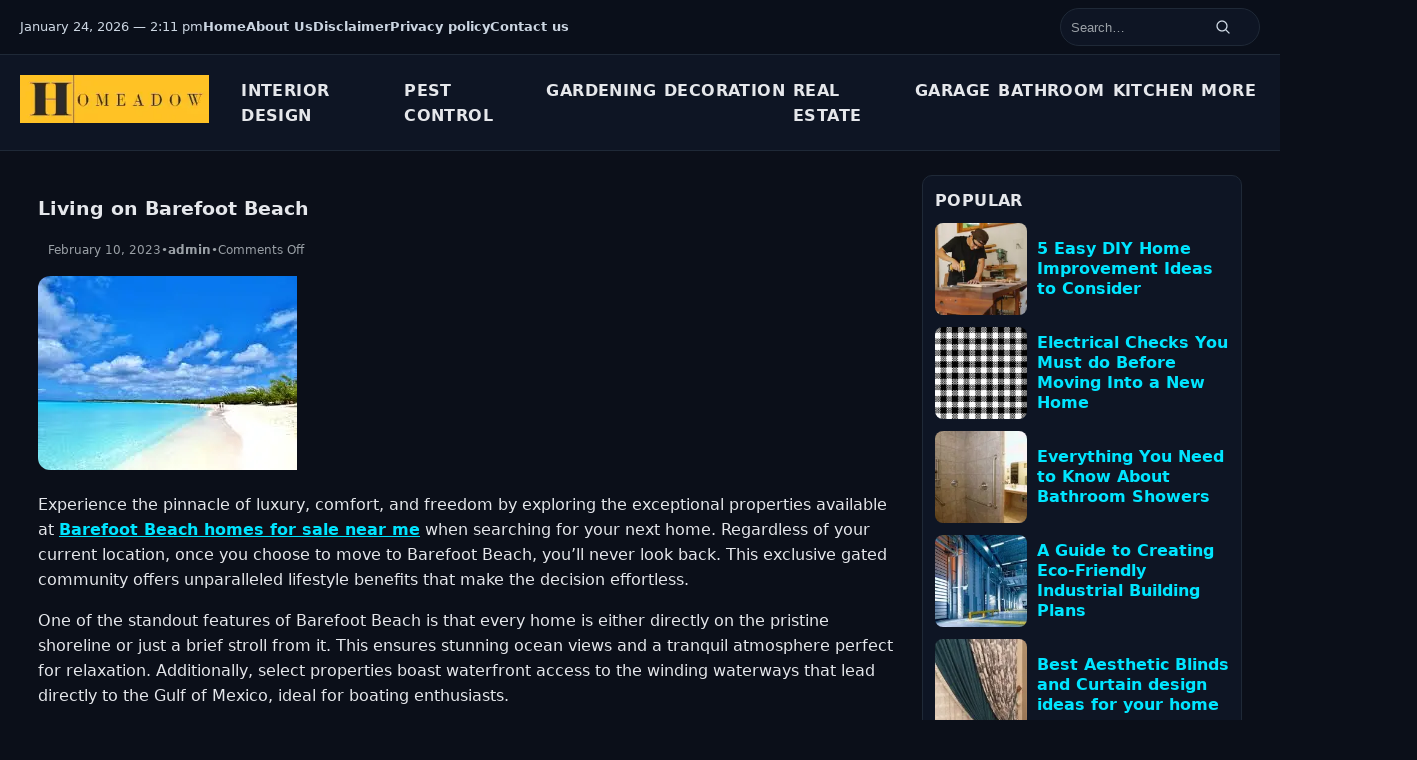

--- FILE ---
content_type: text/html; charset=UTF-8
request_url: https://homeadow.com/living-on-barefoot-beach/
body_size: 16380
content:
<!DOCTYPE html>
<html lang="en-US">
<head>
  <meta charset="UTF-8">
  <meta name="viewport" content="width=device-width, initial-scale=1">
  <meta name='robots' content='index, follow, max-image-preview:large, max-snippet:-1, max-video-preview:-1' />

	<!-- This site is optimized with the Yoast SEO Premium plugin v26.6 (Yoast SEO v26.8) - https://yoast.com/product/yoast-seo-premium-wordpress/ -->
	<title>Living on Barefoot Beach | Know All About Them</title>
	<meta name="description" content="The most important thing to realize about this neighborhood is that all of its homes are either directly on Barefoot Beach or a very short walk from it." />
	<link rel="canonical" href="https://homeadow.com/living-on-barefoot-beach/" />
	<meta property="og:locale" content="en_US" />
	<meta property="og:type" content="article" />
	<meta property="og:title" content="Living on Barefoot Beach" />
	<meta property="og:description" content="The most important thing to realize about this neighborhood is that all of its homes are either directly on Barefoot Beach or a very short walk from it." />
	<meta property="og:url" content="https://homeadow.com/living-on-barefoot-beach/" />
	<meta property="og:site_name" content="Homeadow" />
	<meta property="article:published_time" content="2023-02-10T10:10:05+00:00" />
	<meta property="article:modified_time" content="2025-11-15T14:00:47+00:00" />
	<meta property="og:image" content="https://homeadow.com/wp-content/uploads/2023/02/images-35.webp" />
	<meta property="og:image:width" content="259" />
	<meta property="og:image:height" content="194" />
	<meta property="og:image:type" content="image/webp" />
	<meta name="author" content="admin" />
	<meta name="twitter:card" content="summary_large_image" />
	<meta name="twitter:label1" content="Written by" />
	<meta name="twitter:data1" content="admin" />
	<meta name="twitter:label2" content="Est. reading time" />
	<meta name="twitter:data2" content="3 minutes" />
	<script type="application/ld+json" class="yoast-schema-graph">{"@context":"https://schema.org","@graph":[{"@type":"Article","@id":"https://homeadow.com/living-on-barefoot-beach/#article","isPartOf":{"@id":"https://homeadow.com/living-on-barefoot-beach/"},"author":{"name":"admin","@id":"https://homeadow.com/#/schema/person/47607384f29673cc87b3ab0275fff545"},"headline":"Living on Barefoot Beach","datePublished":"2023-02-10T10:10:05+00:00","dateModified":"2025-11-15T14:00:47+00:00","mainEntityOfPage":{"@id":"https://homeadow.com/living-on-barefoot-beach/"},"wordCount":429,"publisher":{"@id":"https://homeadow.com/#organization"},"image":{"@id":"https://homeadow.com/living-on-barefoot-beach/#primaryimage"},"thumbnailUrl":"https://homeadow.com/wp-content/uploads/2023/02/images-35.webp","articleSection":["Real Estate"],"inLanguage":"en-US"},{"@type":"WebPage","@id":"https://homeadow.com/living-on-barefoot-beach/","url":"https://homeadow.com/living-on-barefoot-beach/","name":"Living on Barefoot Beach | Know All About Them","isPartOf":{"@id":"https://homeadow.com/#website"},"primaryImageOfPage":{"@id":"https://homeadow.com/living-on-barefoot-beach/#primaryimage"},"image":{"@id":"https://homeadow.com/living-on-barefoot-beach/#primaryimage"},"thumbnailUrl":"https://homeadow.com/wp-content/uploads/2023/02/images-35.webp","datePublished":"2023-02-10T10:10:05+00:00","dateModified":"2025-11-15T14:00:47+00:00","description":"The most important thing to realize about this neighborhood is that all of its homes are either directly on Barefoot Beach or a very short walk from it.","breadcrumb":{"@id":"https://homeadow.com/living-on-barefoot-beach/#breadcrumb"},"inLanguage":"en-US","potentialAction":[{"@type":"ReadAction","target":["https://homeadow.com/living-on-barefoot-beach/"]}]},{"@type":"ImageObject","inLanguage":"en-US","@id":"https://homeadow.com/living-on-barefoot-beach/#primaryimage","url":"https://homeadow.com/wp-content/uploads/2023/02/images-35.webp","contentUrl":"https://homeadow.com/wp-content/uploads/2023/02/images-35.webp","width":259,"height":194,"caption":"Barefoot Beach"},{"@type":"BreadcrumbList","@id":"https://homeadow.com/living-on-barefoot-beach/#breadcrumb","itemListElement":[{"@type":"ListItem","position":1,"name":"Home","item":"https://homeadow.com/"},{"@type":"ListItem","position":2,"name":"Living on Barefoot Beach"}]},{"@type":"WebSite","@id":"https://homeadow.com/#website","url":"https://homeadow.com/","name":"Homeadow","description":"","publisher":{"@id":"https://homeadow.com/#organization"},"potentialAction":[{"@type":"SearchAction","target":{"@type":"EntryPoint","urlTemplate":"https://homeadow.com/?s={search_term_string}"},"query-input":{"@type":"PropertyValueSpecification","valueRequired":true,"valueName":"search_term_string"}}],"inLanguage":"en-US"},{"@type":"Organization","@id":"https://homeadow.com/#organization","name":"Homeadow","url":"https://homeadow.com/","logo":{"@type":"ImageObject","inLanguage":"en-US","@id":"https://homeadow.com/#/schema/logo/image/","url":"https://homeadow.com/wp-content/uploads/2021/09/cropped-homeadow-LOGO.webp","contentUrl":"https://homeadow.com/wp-content/uploads/2021/09/cropped-homeadow-LOGO.webp","width":272,"height":69,"caption":"Homeadow"},"image":{"@id":"https://homeadow.com/#/schema/logo/image/"}},{"@type":"Person","@id":"https://homeadow.com/#/schema/person/47607384f29673cc87b3ab0275fff545","name":"admin","image":{"@type":"ImageObject","inLanguage":"en-US","@id":"https://homeadow.com/#/schema/person/image/","url":"https://secure.gravatar.com/avatar/5aaa7077e02e146d68d2d683019bee44b674b9817e0867d31662f3831b626f76?s=96&d=mm&r=g","contentUrl":"https://secure.gravatar.com/avatar/5aaa7077e02e146d68d2d683019bee44b674b9817e0867d31662f3831b626f76?s=96&d=mm&r=g","caption":"admin"},"sameAs":["https://homeadow.com"]}]}</script>
	<!-- / Yoast SEO Premium plugin. -->



<style id='wp-img-auto-sizes-contain-inline-css'>
img:is([sizes=auto i],[sizes^="auto," i]){contain-intrinsic-size:3000px 1500px}
/*# sourceURL=wp-img-auto-sizes-contain-inline-css */
</style>
<style id='wp-emoji-styles-inline-css'>

	img.wp-smiley, img.emoji {
		display: inline !important;
		border: none !important;
		box-shadow: none !important;
		height: 1em !important;
		width: 1em !important;
		margin: 0 0.07em !important;
		vertical-align: -0.1em !important;
		background: none !important;
		padding: 0 !important;
	}
/*# sourceURL=wp-emoji-styles-inline-css */
</style>
<style id='wp-block-library-inline-css'>
:root{--wp-block-synced-color:#7a00df;--wp-block-synced-color--rgb:122,0,223;--wp-bound-block-color:var(--wp-block-synced-color);--wp-editor-canvas-background:#ddd;--wp-admin-theme-color:#007cba;--wp-admin-theme-color--rgb:0,124,186;--wp-admin-theme-color-darker-10:#006ba1;--wp-admin-theme-color-darker-10--rgb:0,107,160.5;--wp-admin-theme-color-darker-20:#005a87;--wp-admin-theme-color-darker-20--rgb:0,90,135;--wp-admin-border-width-focus:2px}@media (min-resolution:192dpi){:root{--wp-admin-border-width-focus:1.5px}}.wp-element-button{cursor:pointer}:root .has-very-light-gray-background-color{background-color:#eee}:root .has-very-dark-gray-background-color{background-color:#313131}:root .has-very-light-gray-color{color:#eee}:root .has-very-dark-gray-color{color:#313131}:root .has-vivid-green-cyan-to-vivid-cyan-blue-gradient-background{background:linear-gradient(135deg,#00d084,#0693e3)}:root .has-purple-crush-gradient-background{background:linear-gradient(135deg,#34e2e4,#4721fb 50%,#ab1dfe)}:root .has-hazy-dawn-gradient-background{background:linear-gradient(135deg,#faaca8,#dad0ec)}:root .has-subdued-olive-gradient-background{background:linear-gradient(135deg,#fafae1,#67a671)}:root .has-atomic-cream-gradient-background{background:linear-gradient(135deg,#fdd79a,#004a59)}:root .has-nightshade-gradient-background{background:linear-gradient(135deg,#330968,#31cdcf)}:root .has-midnight-gradient-background{background:linear-gradient(135deg,#020381,#2874fc)}:root{--wp--preset--font-size--normal:16px;--wp--preset--font-size--huge:42px}.has-regular-font-size{font-size:1em}.has-larger-font-size{font-size:2.625em}.has-normal-font-size{font-size:var(--wp--preset--font-size--normal)}.has-huge-font-size{font-size:var(--wp--preset--font-size--huge)}.has-text-align-center{text-align:center}.has-text-align-left{text-align:left}.has-text-align-right{text-align:right}.has-fit-text{white-space:nowrap!important}#end-resizable-editor-section{display:none}.aligncenter{clear:both}.items-justified-left{justify-content:flex-start}.items-justified-center{justify-content:center}.items-justified-right{justify-content:flex-end}.items-justified-space-between{justify-content:space-between}.screen-reader-text{border:0;clip-path:inset(50%);height:1px;margin:-1px;overflow:hidden;padding:0;position:absolute;width:1px;word-wrap:normal!important}.screen-reader-text:focus{background-color:#ddd;clip-path:none;color:#444;display:block;font-size:1em;height:auto;left:5px;line-height:normal;padding:15px 23px 14px;text-decoration:none;top:5px;width:auto;z-index:100000}html :where(.has-border-color){border-style:solid}html :where([style*=border-top-color]){border-top-style:solid}html :where([style*=border-right-color]){border-right-style:solid}html :where([style*=border-bottom-color]){border-bottom-style:solid}html :where([style*=border-left-color]){border-left-style:solid}html :where([style*=border-width]){border-style:solid}html :where([style*=border-top-width]){border-top-style:solid}html :where([style*=border-right-width]){border-right-style:solid}html :where([style*=border-bottom-width]){border-bottom-style:solid}html :where([style*=border-left-width]){border-left-style:solid}html :where(img[class*=wp-image-]){height:auto;max-width:100%}:where(figure){margin:0 0 1em}html :where(.is-position-sticky){--wp-admin--admin-bar--position-offset:var(--wp-admin--admin-bar--height,0px)}@media screen and (max-width:600px){html :where(.is-position-sticky){--wp-admin--admin-bar--position-offset:0px}}

/*# sourceURL=wp-block-library-inline-css */
</style><style id='wp-block-heading-inline-css'>
h1:where(.wp-block-heading).has-background,h2:where(.wp-block-heading).has-background,h3:where(.wp-block-heading).has-background,h4:where(.wp-block-heading).has-background,h5:where(.wp-block-heading).has-background,h6:where(.wp-block-heading).has-background{padding:1.25em 2.375em}h1.has-text-align-left[style*=writing-mode]:where([style*=vertical-lr]),h1.has-text-align-right[style*=writing-mode]:where([style*=vertical-rl]),h2.has-text-align-left[style*=writing-mode]:where([style*=vertical-lr]),h2.has-text-align-right[style*=writing-mode]:where([style*=vertical-rl]),h3.has-text-align-left[style*=writing-mode]:where([style*=vertical-lr]),h3.has-text-align-right[style*=writing-mode]:where([style*=vertical-rl]),h4.has-text-align-left[style*=writing-mode]:where([style*=vertical-lr]),h4.has-text-align-right[style*=writing-mode]:where([style*=vertical-rl]),h5.has-text-align-left[style*=writing-mode]:where([style*=vertical-lr]),h5.has-text-align-right[style*=writing-mode]:where([style*=vertical-rl]),h6.has-text-align-left[style*=writing-mode]:where([style*=vertical-lr]),h6.has-text-align-right[style*=writing-mode]:where([style*=vertical-rl]){rotate:180deg}
/*# sourceURL=https://homeadow.com/wp-includes/blocks/heading/style.min.css */
</style>
<style id='wp-block-paragraph-inline-css'>
.is-small-text{font-size:.875em}.is-regular-text{font-size:1em}.is-large-text{font-size:2.25em}.is-larger-text{font-size:3em}.has-drop-cap:not(:focus):first-letter{float:left;font-size:8.4em;font-style:normal;font-weight:100;line-height:.68;margin:.05em .1em 0 0;text-transform:uppercase}body.rtl .has-drop-cap:not(:focus):first-letter{float:none;margin-left:.1em}p.has-drop-cap.has-background{overflow:hidden}:root :where(p.has-background){padding:1.25em 2.375em}:where(p.has-text-color:not(.has-link-color)) a{color:inherit}p.has-text-align-left[style*="writing-mode:vertical-lr"],p.has-text-align-right[style*="writing-mode:vertical-rl"]{rotate:180deg}
/*# sourceURL=https://homeadow.com/wp-includes/blocks/paragraph/style.min.css */
</style>
<style id='global-styles-inline-css'>
:root{--wp--preset--aspect-ratio--square: 1;--wp--preset--aspect-ratio--4-3: 4/3;--wp--preset--aspect-ratio--3-4: 3/4;--wp--preset--aspect-ratio--3-2: 3/2;--wp--preset--aspect-ratio--2-3: 2/3;--wp--preset--aspect-ratio--16-9: 16/9;--wp--preset--aspect-ratio--9-16: 9/16;--wp--preset--color--black: #000000;--wp--preset--color--cyan-bluish-gray: #abb8c3;--wp--preset--color--white: #ffffff;--wp--preset--color--pale-pink: #f78da7;--wp--preset--color--vivid-red: #cf2e2e;--wp--preset--color--luminous-vivid-orange: #ff6900;--wp--preset--color--luminous-vivid-amber: #fcb900;--wp--preset--color--light-green-cyan: #7bdcb5;--wp--preset--color--vivid-green-cyan: #00d084;--wp--preset--color--pale-cyan-blue: #8ed1fc;--wp--preset--color--vivid-cyan-blue: #0693e3;--wp--preset--color--vivid-purple: #9b51e0;--wp--preset--color--primary: #0b0f19;--wp--preset--color--accent: #00E5FF;--wp--preset--color--muted: #9aa0a6;--wp--preset--color--bg: #0b0f19;--wp--preset--gradient--vivid-cyan-blue-to-vivid-purple: linear-gradient(135deg,rgb(6,147,227) 0%,rgb(155,81,224) 100%);--wp--preset--gradient--light-green-cyan-to-vivid-green-cyan: linear-gradient(135deg,rgb(122,220,180) 0%,rgb(0,208,130) 100%);--wp--preset--gradient--luminous-vivid-amber-to-luminous-vivid-orange: linear-gradient(135deg,rgb(252,185,0) 0%,rgb(255,105,0) 100%);--wp--preset--gradient--luminous-vivid-orange-to-vivid-red: linear-gradient(135deg,rgb(255,105,0) 0%,rgb(207,46,46) 100%);--wp--preset--gradient--very-light-gray-to-cyan-bluish-gray: linear-gradient(135deg,rgb(238,238,238) 0%,rgb(169,184,195) 100%);--wp--preset--gradient--cool-to-warm-spectrum: linear-gradient(135deg,rgb(74,234,220) 0%,rgb(151,120,209) 20%,rgb(207,42,186) 40%,rgb(238,44,130) 60%,rgb(251,105,98) 80%,rgb(254,248,76) 100%);--wp--preset--gradient--blush-light-purple: linear-gradient(135deg,rgb(255,206,236) 0%,rgb(152,150,240) 100%);--wp--preset--gradient--blush-bordeaux: linear-gradient(135deg,rgb(254,205,165) 0%,rgb(254,45,45) 50%,rgb(107,0,62) 100%);--wp--preset--gradient--luminous-dusk: linear-gradient(135deg,rgb(255,203,112) 0%,rgb(199,81,192) 50%,rgb(65,88,208) 100%);--wp--preset--gradient--pale-ocean: linear-gradient(135deg,rgb(255,245,203) 0%,rgb(182,227,212) 50%,rgb(51,167,181) 100%);--wp--preset--gradient--electric-grass: linear-gradient(135deg,rgb(202,248,128) 0%,rgb(113,206,126) 100%);--wp--preset--gradient--midnight: linear-gradient(135deg,rgb(2,3,129) 0%,rgb(40,116,252) 100%);--wp--preset--font-size--small: 13px;--wp--preset--font-size--medium: 20px;--wp--preset--font-size--large: 36px;--wp--preset--font-size--x-large: 42px;--wp--preset--font-family--system: Inter, system-ui, -apple-system, Segoe UI, Roboto, Helvetica, Arial, sans-serif;--wp--preset--spacing--20: 0.44rem;--wp--preset--spacing--30: 0.67rem;--wp--preset--spacing--40: 1rem;--wp--preset--spacing--50: 1.5rem;--wp--preset--spacing--60: 2.25rem;--wp--preset--spacing--70: 3.38rem;--wp--preset--spacing--80: 5.06rem;--wp--preset--shadow--natural: 6px 6px 9px rgba(0, 0, 0, 0.2);--wp--preset--shadow--deep: 12px 12px 50px rgba(0, 0, 0, 0.4);--wp--preset--shadow--sharp: 6px 6px 0px rgba(0, 0, 0, 0.2);--wp--preset--shadow--outlined: 6px 6px 0px -3px rgb(255, 255, 255), 6px 6px rgb(0, 0, 0);--wp--preset--shadow--crisp: 6px 6px 0px rgb(0, 0, 0);}:root { --wp--style--global--content-size: 780px;--wp--style--global--wide-size: 1200px; }:where(body) { margin: 0; }.wp-site-blocks > .alignleft { float: left; margin-right: 2em; }.wp-site-blocks > .alignright { float: right; margin-left: 2em; }.wp-site-blocks > .aligncenter { justify-content: center; margin-left: auto; margin-right: auto; }:where(.is-layout-flex){gap: 0.5em;}:where(.is-layout-grid){gap: 0.5em;}.is-layout-flow > .alignleft{float: left;margin-inline-start: 0;margin-inline-end: 2em;}.is-layout-flow > .alignright{float: right;margin-inline-start: 2em;margin-inline-end: 0;}.is-layout-flow > .aligncenter{margin-left: auto !important;margin-right: auto !important;}.is-layout-constrained > .alignleft{float: left;margin-inline-start: 0;margin-inline-end: 2em;}.is-layout-constrained > .alignright{float: right;margin-inline-start: 2em;margin-inline-end: 0;}.is-layout-constrained > .aligncenter{margin-left: auto !important;margin-right: auto !important;}.is-layout-constrained > :where(:not(.alignleft):not(.alignright):not(.alignfull)){max-width: var(--wp--style--global--content-size);margin-left: auto !important;margin-right: auto !important;}.is-layout-constrained > .alignwide{max-width: var(--wp--style--global--wide-size);}body .is-layout-flex{display: flex;}.is-layout-flex{flex-wrap: wrap;align-items: center;}.is-layout-flex > :is(*, div){margin: 0;}body .is-layout-grid{display: grid;}.is-layout-grid > :is(*, div){margin: 0;}body{background-color: #0b0f19;color: #e5e7eb;font-family: var(--wp--preset--font-family--system);line-height: 1.6;padding-top: 0px;padding-right: 0px;padding-bottom: 0px;padding-left: 0px;}a:where(:not(.wp-element-button)){text-decoration: underline;}:root :where(.wp-element-button, .wp-block-button__link){background-color: #32373c;border-width: 0;color: #fff;font-family: inherit;font-size: inherit;font-style: inherit;font-weight: inherit;letter-spacing: inherit;line-height: inherit;padding-top: calc(0.667em + 2px);padding-right: calc(1.333em + 2px);padding-bottom: calc(0.667em + 2px);padding-left: calc(1.333em + 2px);text-decoration: none;text-transform: inherit;}.has-black-color{color: var(--wp--preset--color--black) !important;}.has-cyan-bluish-gray-color{color: var(--wp--preset--color--cyan-bluish-gray) !important;}.has-white-color{color: var(--wp--preset--color--white) !important;}.has-pale-pink-color{color: var(--wp--preset--color--pale-pink) !important;}.has-vivid-red-color{color: var(--wp--preset--color--vivid-red) !important;}.has-luminous-vivid-orange-color{color: var(--wp--preset--color--luminous-vivid-orange) !important;}.has-luminous-vivid-amber-color{color: var(--wp--preset--color--luminous-vivid-amber) !important;}.has-light-green-cyan-color{color: var(--wp--preset--color--light-green-cyan) !important;}.has-vivid-green-cyan-color{color: var(--wp--preset--color--vivid-green-cyan) !important;}.has-pale-cyan-blue-color{color: var(--wp--preset--color--pale-cyan-blue) !important;}.has-vivid-cyan-blue-color{color: var(--wp--preset--color--vivid-cyan-blue) !important;}.has-vivid-purple-color{color: var(--wp--preset--color--vivid-purple) !important;}.has-primary-color{color: var(--wp--preset--color--primary) !important;}.has-accent-color{color: var(--wp--preset--color--accent) !important;}.has-muted-color{color: var(--wp--preset--color--muted) !important;}.has-bg-color{color: var(--wp--preset--color--bg) !important;}.has-black-background-color{background-color: var(--wp--preset--color--black) !important;}.has-cyan-bluish-gray-background-color{background-color: var(--wp--preset--color--cyan-bluish-gray) !important;}.has-white-background-color{background-color: var(--wp--preset--color--white) !important;}.has-pale-pink-background-color{background-color: var(--wp--preset--color--pale-pink) !important;}.has-vivid-red-background-color{background-color: var(--wp--preset--color--vivid-red) !important;}.has-luminous-vivid-orange-background-color{background-color: var(--wp--preset--color--luminous-vivid-orange) !important;}.has-luminous-vivid-amber-background-color{background-color: var(--wp--preset--color--luminous-vivid-amber) !important;}.has-light-green-cyan-background-color{background-color: var(--wp--preset--color--light-green-cyan) !important;}.has-vivid-green-cyan-background-color{background-color: var(--wp--preset--color--vivid-green-cyan) !important;}.has-pale-cyan-blue-background-color{background-color: var(--wp--preset--color--pale-cyan-blue) !important;}.has-vivid-cyan-blue-background-color{background-color: var(--wp--preset--color--vivid-cyan-blue) !important;}.has-vivid-purple-background-color{background-color: var(--wp--preset--color--vivid-purple) !important;}.has-primary-background-color{background-color: var(--wp--preset--color--primary) !important;}.has-accent-background-color{background-color: var(--wp--preset--color--accent) !important;}.has-muted-background-color{background-color: var(--wp--preset--color--muted) !important;}.has-bg-background-color{background-color: var(--wp--preset--color--bg) !important;}.has-black-border-color{border-color: var(--wp--preset--color--black) !important;}.has-cyan-bluish-gray-border-color{border-color: var(--wp--preset--color--cyan-bluish-gray) !important;}.has-white-border-color{border-color: var(--wp--preset--color--white) !important;}.has-pale-pink-border-color{border-color: var(--wp--preset--color--pale-pink) !important;}.has-vivid-red-border-color{border-color: var(--wp--preset--color--vivid-red) !important;}.has-luminous-vivid-orange-border-color{border-color: var(--wp--preset--color--luminous-vivid-orange) !important;}.has-luminous-vivid-amber-border-color{border-color: var(--wp--preset--color--luminous-vivid-amber) !important;}.has-light-green-cyan-border-color{border-color: var(--wp--preset--color--light-green-cyan) !important;}.has-vivid-green-cyan-border-color{border-color: var(--wp--preset--color--vivid-green-cyan) !important;}.has-pale-cyan-blue-border-color{border-color: var(--wp--preset--color--pale-cyan-blue) !important;}.has-vivid-cyan-blue-border-color{border-color: var(--wp--preset--color--vivid-cyan-blue) !important;}.has-vivid-purple-border-color{border-color: var(--wp--preset--color--vivid-purple) !important;}.has-primary-border-color{border-color: var(--wp--preset--color--primary) !important;}.has-accent-border-color{border-color: var(--wp--preset--color--accent) !important;}.has-muted-border-color{border-color: var(--wp--preset--color--muted) !important;}.has-bg-border-color{border-color: var(--wp--preset--color--bg) !important;}.has-vivid-cyan-blue-to-vivid-purple-gradient-background{background: var(--wp--preset--gradient--vivid-cyan-blue-to-vivid-purple) !important;}.has-light-green-cyan-to-vivid-green-cyan-gradient-background{background: var(--wp--preset--gradient--light-green-cyan-to-vivid-green-cyan) !important;}.has-luminous-vivid-amber-to-luminous-vivid-orange-gradient-background{background: var(--wp--preset--gradient--luminous-vivid-amber-to-luminous-vivid-orange) !important;}.has-luminous-vivid-orange-to-vivid-red-gradient-background{background: var(--wp--preset--gradient--luminous-vivid-orange-to-vivid-red) !important;}.has-very-light-gray-to-cyan-bluish-gray-gradient-background{background: var(--wp--preset--gradient--very-light-gray-to-cyan-bluish-gray) !important;}.has-cool-to-warm-spectrum-gradient-background{background: var(--wp--preset--gradient--cool-to-warm-spectrum) !important;}.has-blush-light-purple-gradient-background{background: var(--wp--preset--gradient--blush-light-purple) !important;}.has-blush-bordeaux-gradient-background{background: var(--wp--preset--gradient--blush-bordeaux) !important;}.has-luminous-dusk-gradient-background{background: var(--wp--preset--gradient--luminous-dusk) !important;}.has-pale-ocean-gradient-background{background: var(--wp--preset--gradient--pale-ocean) !important;}.has-electric-grass-gradient-background{background: var(--wp--preset--gradient--electric-grass) !important;}.has-midnight-gradient-background{background: var(--wp--preset--gradient--midnight) !important;}.has-small-font-size{font-size: var(--wp--preset--font-size--small) !important;}.has-medium-font-size{font-size: var(--wp--preset--font-size--medium) !important;}.has-large-font-size{font-size: var(--wp--preset--font-size--large) !important;}.has-x-large-font-size{font-size: var(--wp--preset--font-size--x-large) !important;}.has-system-font-family{font-family: var(--wp--preset--font-family--system) !important;}
/*# sourceURL=global-styles-inline-css */
</style>

<link rel='stylesheet' id='ez-toc-css' href='https://homeadow.com/wp-content/plugins/easy-table-of-contents/assets/css/screen.min.css?ver=2.0.80' media='all' />
<style id='ez-toc-inline-css'>
div#ez-toc-container .ez-toc-title {font-size: 120%;}div#ez-toc-container .ez-toc-title {font-weight: 500;}div#ez-toc-container ul li , div#ez-toc-container ul li a {font-size: 95%;}div#ez-toc-container ul li , div#ez-toc-container ul li a {font-weight: 500;}div#ez-toc-container nav ul ul li {font-size: 90%;}.ez-toc-box-title {font-weight: bold; margin-bottom: 10px; text-align: center; text-transform: uppercase; letter-spacing: 1px; color: #666; padding-bottom: 5px;position:absolute;top:-4%;left:5%;background-color: inherit;transition: top 0.3s ease;}.ez-toc-box-title.toc-closed {top:-25%;}
.ez-toc-container-direction {direction: ltr;}.ez-toc-counter ul{counter-reset: item ;}.ez-toc-counter nav ul li a::before {content: counters(item, '.', decimal) '. ';display: inline-block;counter-increment: item;flex-grow: 0;flex-shrink: 0;margin-right: .2em; float: left; }.ez-toc-widget-direction {direction: ltr;}.ez-toc-widget-container ul{counter-reset: item ;}.ez-toc-widget-container nav ul li a::before {content: counters(item, '.', decimal) '. ';display: inline-block;counter-increment: item;flex-grow: 0;flex-shrink: 0;margin-right: .2em; float: left; }
/*# sourceURL=ez-toc-inline-css */
</style>
<link data-minify="1" rel='stylesheet' id='presskick-main-css' href='https://homeadow.com/wp-content/cache/min/1/wp-content/themes/presskick/assets/css/main.css?ver=1767243232' media='all' />
<script src="https://homeadow.com/wp-includes/js/jquery/jquery.min.js?ver=3.7.1" id="jquery-core-js" type="ec7bf4b65c7e32142aa221d1-text/javascript"></script>
<script src="https://homeadow.com/wp-includes/js/jquery/jquery-migrate.min.js?ver=3.4.1" id="jquery-migrate-js" type="ec7bf4b65c7e32142aa221d1-text/javascript"></script>
<!-- Google tag (gtag.js) -->
<script async src="https://www.googletagmanager.com/gtag/js?id=G-31MDNXREP0" type="ec7bf4b65c7e32142aa221d1-text/javascript"></script>
<script type="ec7bf4b65c7e32142aa221d1-text/javascript">
  window.dataLayer = window.dataLayer || [];
  function gtag(){dataLayer.push(arguments);}
  gtag('js', new Date());

  gtag('config', 'G-31MDNXREP0');
</script>
<!-- adsense code -->
<script async src="https://pagead2.googlesyndication.com/pagead/js/adsbygoogle.js?client=ca-pub-6980352266784302" crossorigin="anonymous" type="ec7bf4b65c7e32142aa221d1-text/javascript"></script>		<script data-minify="1" type="ec7bf4b65c7e32142aa221d1-text/javascript" async defer data-pin-color="red" data-pin-hover="true" src="https://homeadow.com/wp-content/cache/min/1/wp-content/plugins/pinterest-pin-it-button-on-image-hover-and-post/js/pinit.js?ver=1767243232"></script>
		  <style id="presskick-custom-colors">
    :root{
      --pk-accent: #00E5FF;
      --pk-dark:   #e5e7eb;
      --pk-bg:     #0b0f19;
      --pk-card:   #111827;
      --pk-border: #1f2937;
      --pk-muted:  #9aa0a6;
    }
    /* Optional explicit overrides so legacy rules pick them up too */
    body{ color: #e5e7eb; background: #0b0f19; }
    a{ color: #00E5FF; }
    a:hover{ color: #7c3aed; }
    .pk-btn{ background: var(--pk-accent); }
  </style>
  <link rel="icon" href="https://homeadow.com/wp-content/uploads/2021/09/cropped-homeadow-favicon-32x32.webp" sizes="32x32" />
<link rel="icon" href="https://homeadow.com/wp-content/uploads/2021/09/cropped-homeadow-favicon-192x192.webp" sizes="192x192" />
<link rel="apple-touch-icon" href="https://homeadow.com/wp-content/uploads/2021/09/cropped-homeadow-favicon-180x180.webp" />
<meta name="msapplication-TileImage" content="https://homeadow.com/wp-content/uploads/2021/09/cropped-homeadow-favicon-270x270.webp" />
<meta name="generator" content="WP Rocket 3.20.2" data-wpr-features="wpr_minify_js wpr_minify_css wpr_preload_links wpr_desktop" /></head>
<body class="wp-singular post-template-default single single-post postid-5899 single-format-standard wp-custom-logo wp-embed-responsive wp-theme-presskick td-standard-pack">
<a class="skip-link screen-reader-text" href="#primary">Skip to content</a>
<a class="skip-link screen-reader-text" href="#content">Skip to content</a>

<!-- Overlay for mobile drawer -->
<div data-rocket-location-hash="b44c7334341c7998f53547f833a352e9" class="pk-nav-overlay" hidden></div>

<!-- Top bar: date + optional links + search (right) -->
<div data-rocket-location-hash="48413a4d7903150b8124424b228feea5" class="pk-topbar" role="region" aria-label="Top bar">
  <div data-rocket-location-hash="6bdbd340a42da566065a8ee7e74b61c2" class="pk-container">
    <!-- Date -->
    <div data-rocket-location-hash="184baa0a08257deae6b4053497550ec8" class="pk-topbar-date">
      January 24, 2026 — 2:11 pm    </div>

    <!-- Optional topbar menu -->
    <nav class="pk-topbar-nav"><ul id="menu-td-demo-top-menu" class="menu"><li id="menu-item-115" class="menu-item menu-item-type-post_type menu-item-object-page menu-item-home menu-item-115"><a href="https://homeadow.com/">Home</a></li>
<li id="menu-item-120" class="menu-item menu-item-type-post_type menu-item-object-page menu-item-120"><a href="https://homeadow.com/about-us/">About Us</a></li>
<li id="menu-item-121" class="menu-item menu-item-type-post_type menu-item-object-page menu-item-121"><a href="https://homeadow.com/disclaimer/">Disclaimer</a></li>
<li id="menu-item-122" class="menu-item menu-item-type-post_type menu-item-object-page menu-item-122"><a href="https://homeadow.com/privacy-policy/">Privacy policy</a></li>
<li id="menu-item-123" class="menu-item menu-item-type-post_type menu-item-object-page menu-item-123"><a href="https://homeadow.com/contact-us/">Contact us</a></li>
</ul></nav>
    <!-- Social -->
    <div data-rocket-location-hash="e7dc1641239f34fc45e311f6dec1a6e6" class="pk-social"><!-- add social here if needed --></div>

    <!-- Search (moved to RIGHT) -->
    <!-- Search (uses filterable WP form) -->
<div data-rocket-location-hash="067c63f6808866a52f8f87b8c7cd9724" class="pk-topbar-search-wrap" style="margin-left:auto">
  <form role="search" method="get" class="pk-topbar-search" action="https://homeadow.com/">
  <label class="screen-reader-text" for="search-form-6974d32ccba00">
    Search for:  </label>

  <input
    id="search-form-6974d32ccba00"
    type="search"
    class="search-field"
    name="s"
    value=""
    placeholder="Search…"
    autocomplete="off"
  />

  <button type="submit" aria-label="Search">
    <svg width="16" height="16" viewBox="0 0 24 24" aria-hidden="true">
      <path d="M21 21l-4.3-4.3M10.5 18a7.5 7.5 0 1 1 0-15 7.5 7.5 0 0 1 0 15z"
            fill="none" stroke="currentColor" stroke-width="2" stroke-linecap="round" />
    </svg>
  </button>
</form>
</div>

  </div>
</div>

<!-- Sticky header: BRAND + PRIMARY MENU (same row) -->
<header data-rocket-location-hash="6e757794079689aca7d05fea30b83be1" class="pk-header" role="banner">
  <div data-rocket-location-hash="1495c39b24fc74e9e643b72c65892022" class="pk-container pk-header-top">
    <!-- Brand -->
    <div data-rocket-location-hash="ba0d4c49fb0a98c0962015241258494f" class="pk-brand">
      <a href="https://homeadow.com/" class="custom-logo-link" rel="home"><img width="272" height="69" src="https://homeadow.com/wp-content/uploads/2021/09/cropped-homeadow-LOGO.webp" class="custom-logo" alt="Homeadow" decoding="async" /></a>          </div>

    <!-- Primary nav (inline right of logo on desktop / drawer on mobile) -->
    <nav class="pk-nav" role="navigation" aria-label="Primary Menu">
      <ul id="primary-menu" class="menu"><li id="menu-item-463" class="menu-item menu-item-type-taxonomy menu-item-object-category menu-item-463"><a href="https://homeadow.com/category/interior-design/">Interior Design</a></li>
<li id="menu-item-466" class="menu-item menu-item-type-taxonomy menu-item-object-category menu-item-466"><a href="https://homeadow.com/category/pest-control/">Pest Control</a></li>
<li id="menu-item-465" class="menu-item menu-item-type-taxonomy menu-item-object-category menu-item-465"><a href="https://homeadow.com/category/gardening/">Gardening</a></li>
<li id="menu-item-1596" class="menu-item menu-item-type-taxonomy menu-item-object-category menu-item-1596"><a href="https://homeadow.com/category/decoration/">Decoration</a></li>
<li id="menu-item-1597" class="menu-item menu-item-type-taxonomy menu-item-object-category current-post-ancestor current-menu-parent current-post-parent menu-item-1597"><a href="https://homeadow.com/category/real-estate/">Real Estate</a></li>
<li id="menu-item-1598" class="menu-item menu-item-type-taxonomy menu-item-object-category menu-item-1598"><a href="https://homeadow.com/category/garage/">Garage</a></li>
<li id="menu-item-1599" class="menu-item menu-item-type-taxonomy menu-item-object-category menu-item-1599"><a href="https://homeadow.com/category/bathroom/">Bathroom</a></li>
<li id="menu-item-1600" class="menu-item menu-item-type-taxonomy menu-item-object-category menu-item-1600"><a href="https://homeadow.com/category/kitchen/">Kitchen</a></li>
<li id="menu-item-27306" class="menu-item menu-item-type-custom menu-item-object-custom menu-item-has-children menu-item-27306"><a href="#">More</a>
<ul class="sub-menu">
	<li id="menu-item-464" class="menu-item menu-item-type-taxonomy menu-item-object-category menu-item-464"><a href="https://homeadow.com/category/landscaping/">Landscaping</a></li>
	<li id="menu-item-1602" class="menu-item menu-item-type-taxonomy menu-item-object-category menu-item-1602"><a href="https://homeadow.com/category/cleaning/">Cleaning</a></li>
	<li id="menu-item-1601" class="menu-item menu-item-type-taxonomy menu-item-object-category menu-item-1601"><a href="https://homeadow.com/category/exterior/">Exterior</a></li>
	<li id="menu-item-1595" class="menu-item menu-item-type-taxonomy menu-item-object-category menu-item-1595"><a href="https://homeadow.com/category/crafts-and-tools/">Crafts and Tools</a></li>
	<li id="menu-item-27641" class="menu-item menu-item-type-taxonomy menu-item-object-category menu-item-27641"><a href="https://homeadow.com/category/home-appliances/">Home Appliances</a></li>
</ul>
</li>
</ul>    </nav>

    <!-- Mobile toggle -->
    <button class="pk-nav-toggle"
            aria-expanded="false"
            aria-controls="primary-menu"
            aria-label="Open menu">
      <span class="pk-burger" aria-hidden="true"></span>
    </button>
  </div>
</header>

<main data-rocket-location-hash="04708110379789e6ccfce9004af26b48" id="content" class="site-content">

<section data-rocket-location-hash="9dd2474c306fa0b2d1b7c60bd19faa17" class="pk-section">
  <div data-rocket-location-hash="e32ff5e2b3bd9ef61e419b59e126ad40" class="pk-container">
    <div class="pk-single-wrap">

      <main class="pk-single-main">
        
          <article class="pk-article post-5899 post type-post status-publish format-standard has-post-thumbnail hentry category-real-estate">

            <header class="pk-article__header">
              <h1 class="entry-title pk-article__title">Living on Barefoot Beach</h1>

              <div class="pk-card-meta" style="display:flex;gap:8px;align-items:center;flex-wrap:wrap">
                <span class="pk-date">February 10, 2023</span>
                <span aria-hidden="true">•</span>
                <span class="pk-author">
                  <a href="https://homeadow.com/author/admin/">
                    admin                  </a>
                </span>
                <span aria-hidden="true">•</span><span class="pk-comments-link"><span>Comments Off<span class="screen-reader-text"> on Living on Barefoot Beach</span></span></span>              </div>

                              <figure class="pk-hero-media" style="margin:16px 0 22px;border-radius:12px;overflow:hidden;">
                  <img width="259" height="194" src="https://homeadow.com/wp-content/uploads/2023/02/images-35.webp" class="pk-hero-media-img wp-post-image" alt="Living on Barefoot Beach" loading="eager" decoding="async" fetchpriority="high" srcset="https://homeadow.com/wp-content/uploads/2023/02/images-35.webp 259w, https://homeadow.com/wp-content/uploads/2023/02/images-35-80x60.webp 80w" sizes="(max-width: 259px) 100vw, 259px" />                </figure>
                          </header>

            <div class="entry-content pk-article__content">
              
<p>Experience the pinnacle of luxury, comfort, and freedom by exploring the exceptional properties available at <a href="https://www.napleshomesnow.com/naples-communities/barefoot-beach-homes-for-sale/" target="_blank" rel="noreferrer noopener">Barefoot Beach homes for sale near me</a> when searching for your next home. Regardless of your current location, once you choose to move to Barefoot Beach, you’ll never look back. This exclusive gated community offers unparalleled lifestyle benefits that make the decision effortless.</p>



<p>One of the standout features of Barefoot Beach is that every home is either directly on the pristine shoreline or just a brief stroll from it. This ensures stunning ocean views and a tranquil atmosphere perfect for relaxation. Additionally, select properties boast waterfront access to the winding waterways that lead directly to the Gulf of Mexico, ideal for boating enthusiasts.</p>



<div id="ez-toc-container" class="ez-toc-v2_0_75 counter-hierarchy ez-toc-counter ez-toc-grey ez-toc-container-direction">
<div class="ez-toc-title-container">
<p class="ez-toc-title" style="cursor:inherit">Table of Contents</p>
<p><span class="ez-toc-title-toggle"><a href="#" class="ez-toc-pull-right ez-toc-btn ez-toc-btn-xs ez-toc-btn-default ez-toc-toggle" aria-label="Toggle Table of Content"><span class="ez-toc-js-icon-con"><span class=""><span class="eztoc-hide" style="display:none;">Toggle</span><span class="ez-toc-icon-toggle-span"><svg style="fill: #999;color:#999" xmlns="http://www.w3.org/2000/svg" class="list-377408" width="20px" height="20px" viewBox="0 0 24 24" fill="none"><path d="M6 6H4v2h2V6zm14 0H8v2h12V6zM4 11h2v2H4v-2zm16 0H8v2h12v-2zM4 16h2v2H4v-2zm16 0H8v2h12v-2z" fill="currentColor"></path></svg><svg style="fill: #999;color:#999" class="arrow-unsorted-368013" xmlns="http://www.w3.org/2000/svg" width="10px" height="10px" viewBox="0 0 24 24" version="1.2" baseProfile="tiny"><path d="M18.2 9.3l-6.2-6.3-6.2 6.3c-.2.2-.3.4-.3.7s.1.5.3.7c.2.2.4.3.7.3h11c.3 0 .5-.1.7-.3.2-.2.3-.5.3-.7s-.1-.5-.3-.7zM5.8 14.7l6.2 6.3 6.2-6.3c.2-.2.3-.5.3-.7s-.1-.5-.3-.7c-.2-.2-.4-.3-.7-.3h-11c-.3 0-.5.1-.7.3-.2.2-.3.5-.3.7s.1.5.3.7z"></path></svg></span></span></span></a></span></p></div>
<nav>
<ul class="ez-toc-list ez-toc-list-level-1 ">
<li class="ez-toc-page-1 ez-toc-heading-level-2"><a class="ez-toc-link ez-toc-heading-1" href="https://homeadow.com/living-on-barefoot-beach/#Lots_of_Amenities">Lots of Amenities</a></li>
<li class="ez-toc-page-1 ez-toc-heading-level-2"><a class="ez-toc-link ez-toc-heading-2" href="https://homeadow.com/living-on-barefoot-beach/#Barefoot_Beach_Preserve">Barefoot Beach Preserve</a></li>
</ul>
</nav>
</div>



<h2 class="wp-block-heading" id="h-exceptional-amenities"><span class="ez-toc-section" id="Exceptional_Amenities"></span><span class="ez-toc-section" id="Lots_of_Amenities"></span>Exceptional Amenities<span class="ez-toc-section-end"></span><span class="ez-toc-section-end"></span></h2>



<p>The array of amenities available at Barefoot Beach elevates the <a href="https://homeadow.com/ideas-for-living-room-floating-shelves/">living</a> experience to new heights. No matter your interests, whether it’s staying active or unwinding, you’ll find everything conveniently close within the community. Residents enjoy exclusive access to a premier tennis club and a dining club, enhancing social and fitness opportunities.</p>



<p>Additional features include scenic boardwalks stretching over the ocean, private docks capable of mooring boats of all sizes, state-of-the-art fitness centers, and inviting swimming pools. All these aspects combine to offer the most breathtaking sunsets along the Gulf Coast, making every day unforgettable.</p>



<h2 class="wp-block-heading" id="h-barefoot-beach-preserve"><span class="ez-toc-section" id="Barefoot_Beach_Preserve"></span><span class="ez-toc-section" id="Barefoot_Beach_Preserve"></span>Barefoot Beach Preserve<span class="ez-toc-section-end"></span><span class="ez-toc-section-end"></span></h2>



<p>Beyond the luxurious community amenities, residents have direct access to the stunning <a href="https://www.collierparks.com/collier_park/barefoot-beach-preserve/" target="_blank" rel="noreferrer noopener">Barefoot Beach Preserve</a>, a 342-acre natural sanctuary. The preserve features a scenic one-mile walking trail, an educational learning center, vibrant butterfly and cactus gardens, and convenient foot showers for beachgoers.</p>



<p>This tranquil preserve provides the perfect balance of nature and comfort, just a short stroll from your doorstep. Living on Barefoot Beach offers an unmatched blend of coastal luxury and natural beauty, making it an ideal place to call home.</p>



<p>For more information on <strong><a href="https://homeadow.com/types-of-landscaping-rocks/" target="_blank" rel="noreferrer noopener">Top 15 Best Types of Landscaping Rocks With Their Pros and Cons</a></strong>, please explore our detailed articles in the <strong><a href="https://homeadow.com/category/real-estate/" target="_blank" rel="noreferrer noopener">Real Estate</a></strong> category.</p>



<p>In today’s real estate market, coastal communities like Barefoot Beach are highly sought after for their combination of scenic beauty and upscale living. Investing in a home here not only promises an elevated lifestyle but also potential long-term value growth. Homebuyers increasingly prioritize proximity to nature preserves and access to lifestyle amenities, which Barefoot Beach offers in abundance. Whether you&#8217;re looking for a peaceful retirement spot, a vacation home, or a year-round residence, this community aligns perfectly with modern desires for wellness, recreation, and community connection.</p>
            </div>

            <footer class="pk-article__footer" style="margin-top:16px;display:flex;flex-wrap:wrap;gap:12px;align-items:center">
              <div class="pk-cats"><span class="screen-reader-text">Categories </span><a href="https://homeadow.com/category/real-estate/" rel="category tag">Real Estate</a></div>            </footer>

          </article>

                        <section class="pk-adjacent">
                <div data-rocket-location-hash="18d91bb1f8981c349182a86220cd5640" class="pk-container">
                  <div class="pk-adjacent-grid">
                                        <a class="pk-adjacent-card is-prev" href="https://homeadow.com/the-benefits-of-property-tax-loans/">
                      <div class="pk-adjacent-media">
                        <img width="274" height="184" src="https://homeadow.com/wp-content/uploads/2023/02/download-2023-05-06T155848.311.webp" class="pk-thumb wp-post-image" alt="&lt;strong&gt;The Benefits of Property Tax Loans&lt;/strong&gt;" decoding="async" />                        <span class="pk-arrow" aria-hidden="true">
                          <!-- Left chevron -->
                          <svg viewBox="0 0 24 24" width="40" height="40" fill="white" role="img" focusable="false" aria-hidden="true">
                            <path d="M15.41 7.41 14 6l-6 6 6 6 1.41-1.41L10.83 12z"/>
                          </svg>
                        </span>
                      </div>
                      <h3 class="pk-adjacent-title">&lt;strong&gt;The Benefits of Property Tax Loans&lt;/strong&gt;</h3>
                    </a>
                    
                                        <a class="pk-adjacent-card is-next" href="https://homeadow.com/how-to-get-a-general-idea-of-what-the-real-estate-market-is-like/">
                      <div class="pk-adjacent-media">
                        <img width="275" height="183" src="https://homeadow.com/wp-content/uploads/2023/02/images-34.webp" class="pk-thumb wp-post-image" alt="&lt;strong&gt;How To Get a General Idea of What the Real Estate Market is Like&lt;/strong&gt;" decoding="async" />                        <span class="pk-arrow" aria-hidden="true">
                          <!-- Right chevron -->
                          <svg viewBox="0 0 24 24" width="40" height="40" fill="white" role="img" focusable="false" aria-hidden="true">
                            <path d="m8.59 16.59 1.41 1.41 6-6-6-6-1.41 1.41L13.17 12z"/>
                          </svg>
                        </span>
                      </div>
                      <h3 class="pk-adjacent-title">&lt;strong&gt;How To Get a General Idea of What the Real Estate Market is Like&lt;/strong&gt;</h3>
                    </a>
                                      </div>
                </div>
              </section>
            
          
<section id="comments" class="pk-comments">
  
  </section>

              </main>

      <aside class="pk-sidebar" role="complementary" aria-label="Sidebar">
                  <div class="widget">
            <h3 class="widget-title">Popular</h3>
            <ul class="pk-list" style="list-style:none;margin:0;padding:0;display:grid;gap:12px">
                              <li>
                  <a href="https://homeadow.com/easy-diy-home-improvement-ideas-to-consider/" style="display:grid;grid-template-columns:92px 1fr;gap:10px;align-items:center">
                    <img width="150" height="150" src="https://homeadow.com/wp-content/uploads/2022/04/1202143251028282.eo3Q3faMyTOYy33JOspG_height640-150x150.webp" class="attachment-thumbnail size-thumbnail wp-post-image" alt="5 Easy DIY Home Improvement Ideas to Consider" style="border-radius:8px;display:block;width:100%;height:auto" decoding="async" loading="lazy" />                    <span style="font-weight:700;line-height:1.25">5 Easy DIY Home Improvement Ideas to Consider</span>
                  </a>
                </li>
                              <li>
                  <a href="https://homeadow.com/electrical-checks-you-must-do-before-moving-into-a-new-home/" style="display:grid;grid-template-columns:92px 1fr;gap:10px;align-items:center">
                    <img width="150" height="150" src="https://homeadow.com/wp-content/uploads/2022/04/Checks-150x150.webp" class="attachment-thumbnail size-thumbnail wp-post-image" alt="Electrical Check" style="border-radius:8px;display:block;width:100%;height:auto" decoding="async" loading="lazy" srcset="https://homeadow.com/wp-content/uploads/2022/04/Checks-150x150.webp 150w, https://homeadow.com/wp-content/uploads/2022/04/Checks-300x300.webp 300w, https://homeadow.com/wp-content/uploads/2022/04/Checks-421x420.webp 421w, https://homeadow.com/wp-content/uploads/2022/04/Checks.webp 615w" sizes="auto, (max-width: 150px) 100vw, 150px" />                    <span style="font-weight:700;line-height:1.25">Electrical Checks You Must do Before Moving Into a New Home</span>
                  </a>
                </li>
                              <li>
                  <a href="https://homeadow.com/everything-you-need-to-know-about-bathroom-showers/" style="display:grid;grid-template-columns:92px 1fr;gap:10px;align-items:center">
                    <img width="150" height="150" src="https://homeadow.com/wp-content/uploads/2022/04/sd-150x150.webp" class="attachment-thumbnail size-thumbnail wp-post-image" alt="Bathroom Showers" style="border-radius:8px;display:block;width:100%;height:auto" decoding="async" loading="lazy" />                    <span style="font-weight:700;line-height:1.25">Everything You Need to Know About Bathroom Showers</span>
                  </a>
                </li>
                              <li>
                  <a href="https://homeadow.com/a-guide-to-creating-eco-friendly-industrial-building-plans-2/" style="display:grid;grid-template-columns:92px 1fr;gap:10px;align-items:center">
                    <img width="150" height="150" src="https://homeadow.com/wp-content/uploads/2023/06/image-7_11zon-4-150x150.webp" class="attachment-thumbnail size-thumbnail wp-post-image" alt="" style="border-radius:8px;display:block;width:100%;height:auto" decoding="async" loading="lazy" srcset="https://homeadow.com/wp-content/uploads/2023/06/image-7_11zon-4-150x150.webp 150w, https://homeadow.com/wp-content/uploads/2023/06/image-7_11zon-4-300x300.webp 300w, https://homeadow.com/wp-content/uploads/2023/06/image-7_11zon-4-768x768.webp 768w, https://homeadow.com/wp-content/uploads/2023/06/image-7_11zon-4-696x696.webp 696w, https://homeadow.com/wp-content/uploads/2023/06/image-7_11zon-4-420x420.webp 420w, https://homeadow.com/wp-content/uploads/2023/06/image-7_11zon-4.webp 781w" sizes="auto, (max-width: 150px) 100vw, 150px" />                    <span style="font-weight:700;line-height:1.25">A Guide to Creating Eco-Friendly Industrial Building Plans</span>
                  </a>
                </li>
                              <li>
                  <a href="https://homeadow.com/blinds-and-curtain-design-ideas-for-home/" style="display:grid;grid-template-columns:92px 1fr;gap:10px;align-items:center">
                    <img width="150" height="150" src="https://homeadow.com/wp-content/uploads/2022/05/Curtain-150x150.webp" class="attachment-thumbnail size-thumbnail wp-post-image" alt="Curtain" style="border-radius:8px;display:block;width:100%;height:auto" decoding="async" loading="lazy" />                    <span style="font-weight:700;line-height:1.25">Best Aesthetic Blinds and Curtain design ideas for your home</span>
                  </a>
                </li>
                          </ul>
          </div>
        
        <div class="widget">
          <h3 class="widget-title">Newsletter</h3>
          <p>Get the best stories, weekly.</p>
          <form method="post" action="#" onsubmit="if (!window.__cfRLUnblockHandlers) return false; alert('Connect your newsletter provider'); return false;" data-cf-modified-ec7bf4b65c7e32142aa221d1-="">
            <input type="email" name="email" required
              placeholder="Your email"
              style="width:100%;padding:10px;border-radius:8px;border:1px solid var(--pk-border);background:#0e1524;color:#e5e7eb;margin-bottom:8px">
            <button type="submit" class="pk-btn"
              style="width:100%;padding:10px;border-radius:8px;border:1px solid var(--pk-border);background:var(--pk-accent);color:#001018;font-weight:800;">
              Subscribe            </button>
          </form>
        </div>
      </aside>

    </div>
  </div>
</section>

<footer data-rocket-location-hash="026cf9c30e6b79f011baf73a025f9658" class="pk-footer">
  <div class="pk-container">

    <ul id="menu-td-demo-footer-menu" class="pk-footer-menu"><li id="menu-item-125" class="menu-item menu-item-type-post_type menu-item-object-page menu-item-home menu-item-125"><a href="https://homeadow.com/">Home</a></li>
<li id="menu-item-126" class="menu-item menu-item-type-post_type menu-item-object-page menu-item-126"><a href="https://homeadow.com/about-us/">About Us</a></li>
<li id="menu-item-127" class="menu-item menu-item-type-post_type menu-item-object-page menu-item-127"><a href="https://homeadow.com/disclaimer/">Disclaimer</a></li>
<li id="menu-item-128" class="menu-item menu-item-type-post_type menu-item-object-page menu-item-128"><a href="https://homeadow.com/privacy-policy/">Privacy policy</a></li>
<li id="menu-item-129" class="menu-item menu-item-type-post_type menu-item-object-page menu-item-129"><a href="https://homeadow.com/contact-us/">Contact us</a></li>
</ul>
        <div class="pk-copyright">
      &copy; 2026 Homeadow All Rights Reserved    </div>


  </div>
</footer>
<script type="speculationrules">
{"prefetch":[{"source":"document","where":{"and":[{"href_matches":"/*"},{"not":{"href_matches":["/wp-*.php","/wp-admin/*","/wp-content/uploads/*","/wp-content/*","/wp-content/plugins/*","/wp-content/themes/presskick/*","/*\\?(.+)"]}},{"not":{"selector_matches":"a[rel~=\"nofollow\"]"}},{"not":{"selector_matches":".no-prefetch, .no-prefetch a"}}]},"eagerness":"conservative"}]}
</script>
<script src="https://homeadow.com/wp-content/plugins/pinterest-pin-it-button-on-image-hover-and-post/js/main.js?ver=6.9" id="wl-pin-main-js" type="ec7bf4b65c7e32142aa221d1-text/javascript"></script>
<script id="wl-pin-main-js-after" type="ec7bf4b65c7e32142aa221d1-text/javascript">
jQuery(document).ready(function(){jQuery(".is-cropped img").each(function(){jQuery(this).attr("style", "min-height: 120px;min-width: 100px;");});jQuery(".avatar").attr("style", "min-width: unset; min-height: unset;");});
//# sourceURL=wl-pin-main-js-after
</script>
<script id="ez-toc-scroll-scriptjs-js-extra" type="ec7bf4b65c7e32142aa221d1-text/javascript">
var eztoc_smooth_local = {"scroll_offset":"30","add_request_uri":"","add_self_reference_link":""};
//# sourceURL=ez-toc-scroll-scriptjs-js-extra
</script>
<script src="https://homeadow.com/wp-content/plugins/easy-table-of-contents/assets/js/smooth_scroll.min.js?ver=2.0.80" id="ez-toc-scroll-scriptjs-js" type="ec7bf4b65c7e32142aa221d1-text/javascript"></script>
<script src="https://homeadow.com/wp-content/plugins/easy-table-of-contents/vendor/js-cookie/js.cookie.min.js?ver=2.2.1" id="ez-toc-js-cookie-js" type="ec7bf4b65c7e32142aa221d1-text/javascript"></script>
<script src="https://homeadow.com/wp-content/plugins/easy-table-of-contents/vendor/sticky-kit/jquery.sticky-kit.min.js?ver=1.9.2" id="ez-toc-jquery-sticky-kit-js" type="ec7bf4b65c7e32142aa221d1-text/javascript"></script>
<script id="ez-toc-js-js-extra" type="ec7bf4b65c7e32142aa221d1-text/javascript">
var ezTOC = {"smooth_scroll":"1","visibility_hide_by_default":"","scroll_offset":"30","fallbackIcon":"\u003Cspan class=\"\"\u003E\u003Cspan class=\"eztoc-hide\" style=\"display:none;\"\u003EToggle\u003C/span\u003E\u003Cspan class=\"ez-toc-icon-toggle-span\"\u003E\u003Csvg style=\"fill: #999;color:#999\" xmlns=\"http://www.w3.org/2000/svg\" class=\"list-377408\" width=\"20px\" height=\"20px\" viewBox=\"0 0 24 24\" fill=\"none\"\u003E\u003Cpath d=\"M6 6H4v2h2V6zm14 0H8v2h12V6zM4 11h2v2H4v-2zm16 0H8v2h12v-2zM4 16h2v2H4v-2zm16 0H8v2h12v-2z\" fill=\"currentColor\"\u003E\u003C/path\u003E\u003C/svg\u003E\u003Csvg style=\"fill: #999;color:#999\" class=\"arrow-unsorted-368013\" xmlns=\"http://www.w3.org/2000/svg\" width=\"10px\" height=\"10px\" viewBox=\"0 0 24 24\" version=\"1.2\" baseProfile=\"tiny\"\u003E\u003Cpath d=\"M18.2 9.3l-6.2-6.3-6.2 6.3c-.2.2-.3.4-.3.7s.1.5.3.7c.2.2.4.3.7.3h11c.3 0 .5-.1.7-.3.2-.2.3-.5.3-.7s-.1-.5-.3-.7zM5.8 14.7l6.2 6.3 6.2-6.3c.2-.2.3-.5.3-.7s-.1-.5-.3-.7c-.2-.2-.4-.3-.7-.3h-11c-.3 0-.5.1-.7.3-.2.2-.3.5-.3.7s.1.5.3.7z\"/\u003E\u003C/svg\u003E\u003C/span\u003E\u003C/span\u003E","chamomile_theme_is_on":""};
//# sourceURL=ez-toc-js-js-extra
</script>
<script src="https://homeadow.com/wp-content/plugins/easy-table-of-contents/assets/js/front.min.js?ver=2.0.80-1767208825" id="ez-toc-js-js" type="ec7bf4b65c7e32142aa221d1-text/javascript"></script>
<script id="rocket-browser-checker-js-after" type="ec7bf4b65c7e32142aa221d1-text/javascript">
"use strict";var _createClass=function(){function defineProperties(target,props){for(var i=0;i<props.length;i++){var descriptor=props[i];descriptor.enumerable=descriptor.enumerable||!1,descriptor.configurable=!0,"value"in descriptor&&(descriptor.writable=!0),Object.defineProperty(target,descriptor.key,descriptor)}}return function(Constructor,protoProps,staticProps){return protoProps&&defineProperties(Constructor.prototype,protoProps),staticProps&&defineProperties(Constructor,staticProps),Constructor}}();function _classCallCheck(instance,Constructor){if(!(instance instanceof Constructor))throw new TypeError("Cannot call a class as a function")}var RocketBrowserCompatibilityChecker=function(){function RocketBrowserCompatibilityChecker(options){_classCallCheck(this,RocketBrowserCompatibilityChecker),this.passiveSupported=!1,this._checkPassiveOption(this),this.options=!!this.passiveSupported&&options}return _createClass(RocketBrowserCompatibilityChecker,[{key:"_checkPassiveOption",value:function(self){try{var options={get passive(){return!(self.passiveSupported=!0)}};window.addEventListener("test",null,options),window.removeEventListener("test",null,options)}catch(err){self.passiveSupported=!1}}},{key:"initRequestIdleCallback",value:function(){!1 in window&&(window.requestIdleCallback=function(cb){var start=Date.now();return setTimeout(function(){cb({didTimeout:!1,timeRemaining:function(){return Math.max(0,50-(Date.now()-start))}})},1)}),!1 in window&&(window.cancelIdleCallback=function(id){return clearTimeout(id)})}},{key:"isDataSaverModeOn",value:function(){return"connection"in navigator&&!0===navigator.connection.saveData}},{key:"supportsLinkPrefetch",value:function(){var elem=document.createElement("link");return elem.relList&&elem.relList.supports&&elem.relList.supports("prefetch")&&window.IntersectionObserver&&"isIntersecting"in IntersectionObserverEntry.prototype}},{key:"isSlowConnection",value:function(){return"connection"in navigator&&"effectiveType"in navigator.connection&&("2g"===navigator.connection.effectiveType||"slow-2g"===navigator.connection.effectiveType)}}]),RocketBrowserCompatibilityChecker}();
//# sourceURL=rocket-browser-checker-js-after
</script>
<script id="rocket-preload-links-js-extra" type="ec7bf4b65c7e32142aa221d1-text/javascript">
var RocketPreloadLinksConfig = {"excludeUris":"/(?:.+/)?feed(?:/(?:.+/?)?)?$|/(?:.+/)?embed/|/(index.php/)?(.*)wp-json(/.*|$)|/refer/|/go/|/recommend/|/recommends/","usesTrailingSlash":"1","imageExt":"jpg|jpeg|gif|png|tiff|bmp|webp|avif|pdf|doc|docx|xls|xlsx|php","fileExt":"jpg|jpeg|gif|png|tiff|bmp|webp|avif|pdf|doc|docx|xls|xlsx|php|html|htm","siteUrl":"https://homeadow.com","onHoverDelay":"100","rateThrottle":"3"};
//# sourceURL=rocket-preload-links-js-extra
</script>
<script id="rocket-preload-links-js-after" type="ec7bf4b65c7e32142aa221d1-text/javascript">
(function() {
"use strict";var r="function"==typeof Symbol&&"symbol"==typeof Symbol.iterator?function(e){return typeof e}:function(e){return e&&"function"==typeof Symbol&&e.constructor===Symbol&&e!==Symbol.prototype?"symbol":typeof e},e=function(){function i(e,t){for(var n=0;n<t.length;n++){var i=t[n];i.enumerable=i.enumerable||!1,i.configurable=!0,"value"in i&&(i.writable=!0),Object.defineProperty(e,i.key,i)}}return function(e,t,n){return t&&i(e.prototype,t),n&&i(e,n),e}}();function i(e,t){if(!(e instanceof t))throw new TypeError("Cannot call a class as a function")}var t=function(){function n(e,t){i(this,n),this.browser=e,this.config=t,this.options=this.browser.options,this.prefetched=new Set,this.eventTime=null,this.threshold=1111,this.numOnHover=0}return e(n,[{key:"init",value:function(){!this.browser.supportsLinkPrefetch()||this.browser.isDataSaverModeOn()||this.browser.isSlowConnection()||(this.regex={excludeUris:RegExp(this.config.excludeUris,"i"),images:RegExp(".("+this.config.imageExt+")$","i"),fileExt:RegExp(".("+this.config.fileExt+")$","i")},this._initListeners(this))}},{key:"_initListeners",value:function(e){-1<this.config.onHoverDelay&&document.addEventListener("mouseover",e.listener.bind(e),e.listenerOptions),document.addEventListener("mousedown",e.listener.bind(e),e.listenerOptions),document.addEventListener("touchstart",e.listener.bind(e),e.listenerOptions)}},{key:"listener",value:function(e){var t=e.target.closest("a"),n=this._prepareUrl(t);if(null!==n)switch(e.type){case"mousedown":case"touchstart":this._addPrefetchLink(n);break;case"mouseover":this._earlyPrefetch(t,n,"mouseout")}}},{key:"_earlyPrefetch",value:function(t,e,n){var i=this,r=setTimeout(function(){if(r=null,0===i.numOnHover)setTimeout(function(){return i.numOnHover=0},1e3);else if(i.numOnHover>i.config.rateThrottle)return;i.numOnHover++,i._addPrefetchLink(e)},this.config.onHoverDelay);t.addEventListener(n,function e(){t.removeEventListener(n,e,{passive:!0}),null!==r&&(clearTimeout(r),r=null)},{passive:!0})}},{key:"_addPrefetchLink",value:function(i){return this.prefetched.add(i.href),new Promise(function(e,t){var n=document.createElement("link");n.rel="prefetch",n.href=i.href,n.onload=e,n.onerror=t,document.head.appendChild(n)}).catch(function(){})}},{key:"_prepareUrl",value:function(e){if(null===e||"object"!==(void 0===e?"undefined":r(e))||!1 in e||-1===["http:","https:"].indexOf(e.protocol))return null;var t=e.href.substring(0,this.config.siteUrl.length),n=this._getPathname(e.href,t),i={original:e.href,protocol:e.protocol,origin:t,pathname:n,href:t+n};return this._isLinkOk(i)?i:null}},{key:"_getPathname",value:function(e,t){var n=t?e.substring(this.config.siteUrl.length):e;return n.startsWith("/")||(n="/"+n),this._shouldAddTrailingSlash(n)?n+"/":n}},{key:"_shouldAddTrailingSlash",value:function(e){return this.config.usesTrailingSlash&&!e.endsWith("/")&&!this.regex.fileExt.test(e)}},{key:"_isLinkOk",value:function(e){return null!==e&&"object"===(void 0===e?"undefined":r(e))&&(!this.prefetched.has(e.href)&&e.origin===this.config.siteUrl&&-1===e.href.indexOf("?")&&-1===e.href.indexOf("#")&&!this.regex.excludeUris.test(e.href)&&!this.regex.images.test(e.href))}}],[{key:"run",value:function(){"undefined"!=typeof RocketPreloadLinksConfig&&new n(new RocketBrowserCompatibilityChecker({capture:!0,passive:!0}),RocketPreloadLinksConfig).init()}}]),n}();t.run();
}());

//# sourceURL=rocket-preload-links-js-after
</script>
<script id="presskick-main-js-extra" type="ec7bf4b65c7e32142aa221d1-text/javascript">
var pkData = {"ajax_url":"https://homeadow.com/wp-admin/admin-ajax.php","search_nonce":"a836c40fda","i18n":{"searchPlaceholder":"Search\u2026","noResults":"No results","searchFailed":"Search failed. Please try again.","viewAll":"View all results","loading":"Loading\u2026"}};
//# sourceURL=presskick-main-js-extra
</script>
<script data-minify="1" src="https://homeadow.com/wp-content/cache/min/1/wp-content/themes/presskick/assets/js/main.js?ver=1767243232" id="presskick-main-js" type="ec7bf4b65c7e32142aa221d1-text/javascript"></script>
<script type="ec7bf4b65c7e32142aa221d1-text/javascript">var rocket_beacon_data = {"ajax_url":"https:\/\/homeadow.com\/wp-admin\/admin-ajax.php","nonce":"10bd418d92","url":"https:\/\/homeadow.com\/living-on-barefoot-beach","is_mobile":false,"width_threshold":1600,"height_threshold":700,"delay":500,"debug":null,"status":{"atf":true,"lrc":true,"preconnect_external_domain":true},"elements":"img, video, picture, p, main, div, li, svg, section, header, span","lrc_threshold":1800,"preconnect_external_domain_elements":["link","script","iframe"],"preconnect_external_domain_exclusions":["static.cloudflareinsights.com","rel=\"profile\"","rel=\"preconnect\"","rel=\"dns-prefetch\"","rel=\"icon\""]}</script><script data-name="wpr-wpr-beacon" src='https://homeadow.com/wp-content/plugins/wp-rocket/assets/js/wpr-beacon.min.js' async type="ec7bf4b65c7e32142aa221d1-text/javascript"></script><script src="/cdn-cgi/scripts/7d0fa10a/cloudflare-static/rocket-loader.min.js" data-cf-settings="ec7bf4b65c7e32142aa221d1-|49" defer></script><script defer src="https://static.cloudflareinsights.com/beacon.min.js/vcd15cbe7772f49c399c6a5babf22c1241717689176015" integrity="sha512-ZpsOmlRQV6y907TI0dKBHq9Md29nnaEIPlkf84rnaERnq6zvWvPUqr2ft8M1aS28oN72PdrCzSjY4U6VaAw1EQ==" data-cf-beacon='{"version":"2024.11.0","token":"ba524075c68243669edaa82d97ceb71b","r":1,"server_timing":{"name":{"cfCacheStatus":true,"cfEdge":true,"cfExtPri":true,"cfL4":true,"cfOrigin":true,"cfSpeedBrain":true},"location_startswith":null}}' crossorigin="anonymous"></script>
</body>
</html>

<!-- This website is like a Rocket, isn't it? Performance optimized by WP Rocket. Learn more: https://wp-rocket.me - Debug: cached@1769263916 -->

--- FILE ---
content_type: text/html; charset=utf-8
request_url: https://www.google.com/recaptcha/api2/aframe
body_size: 267
content:
<!DOCTYPE HTML><html><head><meta http-equiv="content-type" content="text/html; charset=UTF-8"></head><body><script nonce="2elFns4jqWEIaiGR2EXy9A">/** Anti-fraud and anti-abuse applications only. See google.com/recaptcha */ try{var clients={'sodar':'https://pagead2.googlesyndication.com/pagead/sodar?'};window.addEventListener("message",function(a){try{if(a.source===window.parent){var b=JSON.parse(a.data);var c=clients[b['id']];if(c){var d=document.createElement('img');d.src=c+b['params']+'&rc='+(localStorage.getItem("rc::a")?sessionStorage.getItem("rc::b"):"");window.document.body.appendChild(d);sessionStorage.setItem("rc::e",parseInt(sessionStorage.getItem("rc::e")||0)+1);localStorage.setItem("rc::h",'1769293001679');}}}catch(b){}});window.parent.postMessage("_grecaptcha_ready", "*");}catch(b){}</script></body></html>

--- FILE ---
content_type: text/css
request_url: https://homeadow.com/wp-content/cache/min/1/wp-content/themes/presskick/assets/css/main.css?ver=1767243232
body_size: 4319
content:
:root{--pk-accent:#00E5FF;--pk-dark:#0b0f19;--pk-muted:#9aa0a6;--pk-border:#1f2937;--pk-card:#111827;--pk-bg:#0b0f19;--pk-green:#22c55e;--pk-red:#ef4444;--pk-cyan:#06b6d4;--pk-yellow:#eab308}*{box-sizing:border-box}html,body{height:100%}body{margin:0;font-family:Inter,system-ui,-apple-system,Segoe UI,Roboto,Helvetica,Arial,sans-serif;color:#e5e7eb;background:var(--pk-bg)}a{color:var(--pk-accent);text-decoration:none}a:hover{text-decoration:underline}img{max-width:100%;height:auto;display:block}.pk-container{max-width:1240px;margin:0 auto;padding:0 18px}.pk-topbar{background:#0a0f1a;border-bottom:1px solid var(--pk-border);color:#cbd5e1}.pk-topbar .pk-container{display:flex;align-items:center;gap:18px;padding:8px 0;font-size:13px;flex-wrap:wrap}.pk-topbar .pk-social{margin-left:auto;display:flex;gap:12px}.pk-topbar a{color:#cbd5e1}.pk-topbar__menu{display:flex;gap:16px;list-style:none;margin:0;padding:0}.pk-topbar__menu a{color:#cbd5e1;font-size:13px;font-weight:600;text-decoration:none}.pk-topbar__menu a:hover{color:var(--pk-accent);text-decoration:underline}.pk-header{position:sticky;top:0;z-index:1000;background:#0e1524;border-bottom:1px solid var(--pk-border);backdrop-filter:saturate(140%) blur(6px)}.pk-header-top{display:flex;align-items:center;justify-content:space-between;min-height:72px;padding:10px 0}.pk-brand .custom-logo-link{display:inline-flex;align-items:center}.pk-brand .custom-logo{max-height:48px;width:auto}.pk-logo{font-weight:900;font-size:28px;color:#fff;letter-spacing:.5px}.pk-tagline{color:var(--pk-muted);font-size:12px;margin-left:8px}.pk-nav-toggle{display:none;align-items:center;justify-content:center;width:42px;height:38px;border:1px solid var(--pk-border);border-radius:10px;background:#0b1222;cursor:pointer}.pk-burger,.pk-burger::before,.pk-burger::after{content:"";display:block;height:2px;width:20px;background:#e5e7eb;position:relative;border-radius:2px}.pk-burger::before{position:absolute;top:-6px}.pk-burger::after{position:absolute;top:6px}.pk-nav-overlay{position:fixed;inset:0;background:rgba(0,0,0,.45);opacity:0;transition:opacity .2s ease;z-index:49}.pk-nav-overlay.is-visible{opacity:1}.pk-no-scroll{overflow:hidden}.pk-nav{border-top:1px solid transparent}.pk-nav .menu{display:flex;gap:28px;list-style:none;margin:0;padding:10px 0}.pk-nav .menu>li{position:relative}.pk-nav .menu>li>a{display:block;padding:12px 4px;color:#e5e7eb;font-weight:600;text-transform:uppercase;letter-spacing:.4px}.pk-mega{display:none;position:absolute;left:0;right:0;top:100%;background:#0b1222;border-top:2px solid var(--pk-accent);box-shadow:0 18px 40px rgba(0,0,0,.35);padding:18px}.pk-nav .menu>li:hover>.pk-mega{display:block}.pk-mega-inner{max-width:1100px;margin:0 auto}.pk-mega-grid{display:grid;grid-template-columns:repeat(5,1fr);gap:14px}.pk-mega-card{display:block;background:var(--pk-card);border:1px solid var(--pk-border);border-radius:10px;overflow:hidden}.pk-mega-card img{width:100%;height:140px;object-fit:cover}.pk-mega-title{display:block;padding:10px 12px;color:#fff;font-weight:700;line-height:1.2}.pk-trending{background:#0a0f1a;border-bottom:1px solid var(--pk-border)}.pk-ticker{display:grid;grid-template-columns:auto 1fr;gap:12px;align-items:center;min-height:44px;padding:8px 0}.pk-ticker__label{background:var(--pk-accent);color:#001018;font-weight:800;padding:6px 10px;border-radius:999px;font-size:12px;text-transform:uppercase;letter-spacing:.06em}.pk-ticker__track{overflow:hidden;position:relative}.pk-ticker__list{display:flex;gap:24px;list-style:none;margin:0;padding:0;white-space:nowrap;animation:pkTickerScroll 30s linear infinite}.pk-ticker__item a{color:#cbd5e1;text-decoration:none}.pk-ticker__item a:hover{text-decoration:underline}.pk-ticker__list:hover{animation-play-state:paused}@keyframes pkTickerScroll{0%{transform:translateX(0)}100%{transform:translateX(-50%)}}.pk-hero{padding:22px 0;border-bottom:1px solid var(--pk-border)}.pk-hero-grid{display:grid;grid-template-columns:2fr 1fr;gap:18px}.pk-hero-lead .pk-hero-media img{width:100%;height:460px;object-fit:cover;border-radius:12px}.pk-hero-lead .pk-hero-title{font-weight:900;line-height:1.1;margin:.6rem 0}.pk-hero-side .pk-hero-media img{width:100%;height:210px;object-fit:cover;border-radius:10px}.pk-hero-title a{color:#fff}.pk-hero-meta{color:var(--pk-muted);font-size:12px;display:flex;gap:10px}.pk-section{padding:24px 0}.pk-section-header{display:flex;align-items:baseline;justify-content:space-between;margin-bottom:12px}.pk-section-title{font-size:22px;margin:0;font-weight:800;text-transform:uppercase;letter-spacing:.5px}.pk-grid{display:grid;gap:16px}.pk-grid.pk-grid-cols-2{grid-template-columns:repeat(2,1fr)}.pk-grid.pk-grid-cols-3{grid-template-columns:repeat(3,1fr)}.pk-grid.pk-grid-cols-4{grid-template-columns:repeat(4,1fr)}.pk-card{border:1px solid var(--pk-border);border-radius:10px;overflow:hidden;background:var(--pk-card);position:relative}.pk-card-media img,.pk-thumb{width:100%;aspect-ratio:16/9;object-fit:cover;display:block}.pk-thumb--placeholder{background:rgba(255,255,255,.06);border:1px dashed var(--pk-border)}.pk-card-title{font-size:16px;line-height:1.3;margin:10px;color:#fff;font-weight:700}.pk-card-meta{display:flex;gap:12px;color:var(--pk-muted);font-size:12px;margin:0 10px 12px}.pk-badge{position:absolute;top:8px;left:8px;background:var(--pk-accent);color:#001018;font-weight:800;padding:4px 8px;border-radius:6px;font-size:11px}.pk-badge--politics{background:var(--pk-red)}.pk-badge--sports{background:var(--pk-green)}.pk-badge--tech{background:var(--pk-cyan)}.pk-badge--business{background:var(--pk-yellow)}.pk-slider{position:relative;overflow:hidden;border-radius:12px}.pk-slide{display:none}.pk-slide img{width:100%;height:460px;object-fit:cover}.pk-slider .pk-slide:first-child{display:block}.pk-slider--fade{position:relative}.pk-slider--fade .pk-slide{position:absolute;inset:0;display:block;opacity:0;transition:opacity .6s ease}.pk-slider--fade .pk-slide.is-active{opacity:1}.pk-single{display:grid;grid-template-columns:1fr 320px;gap:24px;margin-top:16px}.pk-article-cover{width:100%;height:420px;object-fit:cover;border-radius:10px}.pk-sidebar .widget{border:1px solid var(--pk-border);border-radius:10px;padding:12px;margin-bottom:16px;background:#0e1524;color:#e5e7eb}.pk-sidebar .widget-title{margin:0 0 10px;font-size:16px;font-weight:800;text-transform:uppercase;letter-spacing:.4px}.pk-author-carousel{display:flex;gap:14px;overflow:auto;scroll-snap-type:x mandatory;padding-bottom:6px}.pk-author-carousel>.pk-card{min-width:220px;scroll-snap-align:start}.pk-footer{border-top:1px solid var(--pk-border);margin-top:24px;background:#0a0f1a}.pk-footer .pk-container{padding:16px 0;color:#cbd5e1;text-align:center}.pk-footer-menu{list-style:none;padding:0;margin:14px 0 8px;display:inline-flex;gap:28px}.pk-footer-menu a{color:#e5e7eb;font-weight:800;letter-spacing:.5px;text-transform:uppercase}.pk-footer-menu a:hover{color:var(--pk-accent)}.pk-copyright{color:#9aa0a6;font-size:14px;margin:10px 0 4px}@media (max-width:900px){.pk-hero-grid{grid-template-columns:1fr}.pk-single{grid-template-columns:1fr}.pk-mega-grid{grid-template-columns:repeat(2,1fr)}.pk-grid.pk-grid-cols-3{grid-template-columns:repeat(2,1fr)}.pk-brand .custom-logo{max-height:40px}.pk-nav-toggle{display:inline-flex}.pk-nav{position:fixed;top:0;left:-100%;height:100dvh;width:min(84vw,340px);background:#0a0f1a;z-index:50;border-right:1px solid var(--pk-border);transition:left .25s ease;display:block;padding:10px 12px 24px}.pk-nav.is-open{left:0}.pk-nav .menu{display:block;list-style:none;margin:0;padding:0;max-height:calc(100dvh - 80px);overflow:auto}.pk-nav .menu>li>a{display:flex;justify-content:space-between;align-items:center;padding:12px 10px;border-radius:8px;font-weight:700;color:#e5e7eb}.pk-mega{display:none!important;position:static;border:0;box-shadow:none;background:transparent;padding:0}.pk-nav .menu>li.is-sub-open>.pk-mega,.pk-nav .menu>li.is-sub-open>.sub-menu{display:block}.pk-nav .sub-menu{list-style:none;margin:0;padding:6px 0 6px 8px;border-left:2px solid var(--pk-border)}.pk-nav .sub-menu a{padding:10px 8px;display:block;font-weight:600;color:#cbd5e1}.pk-latest-wrap{grid-template-columns:1fr!important}.pk-sidebar{display:none}}.pk-topbar-nav .menu,.pk-topbar__menu{display:flex;flex-wrap:wrap;align-items:center;gap:16px;margin:0;padding:0;list-style:none}.pk-topbar-nav .menu>li,.pk-topbar__menu>li{display:inline-flex;align-items:center}.pk-topbar-nav .menu>li>a,.pk-topbar__menu>li>a{color:#cbd5e1;font-size:13px;font-weight:600;text-decoration:none}.pk-topbar-nav .menu>li>a:hover,.pk-topbar__menu>li>a:hover{color:var(--pk-accent);text-decoration:underline}.pk-topbar-search{display:flex;align-items:center;gap:6px;border:1px solid var(--pk-border);background:#0e1524;border-radius:999px;padding:4px 8px;min-width:200px;max-width:320px;flex:0 1 auto;position:relative}.pk-topbar-search input{background:transparent;border:0;outline:none;color:#e5e7eb;font-size:13px;width:140px}.pk-topbar-search input::placeholder{color:#9aa0a6}.pk-topbar-search button{display:inline-flex;align-items:center;justify-content:center;width:28px;height:28px;border:0;border-radius:999px;cursor:pointer;background:transparent;color:#cbd5e1}.pk-topbar-search button:hover{color:var(--pk-accent)}.pk-search-results{position:absolute;left:0;right:0;top:calc(100% + 6px);background:#0e1524;border:1px solid var(--pk-border);border-radius:10px;padding:6px;box-shadow:0 12px 28px rgba(0,0,0,.35);display:none}.pk-search-results.is-open{display:block}.pk-search-results a{display:block;padding:8px 10px;color:#e5e7eb;text-decoration:none;border-radius:8px}.pk-search-results a:hover{background:rgba(255,255,255,.05)}.pk-topbar-date{color:#cbd5e1}@media (max-width:700px){.pk-topbar-search{min-width:160px}.pk-topbar-search input{width:110px}}@media (max-width:520px){.pk-topbar .pk-container{gap:12px}.pk-topbar-search{order:1;flex:1 1 100%;max-width:100%}.pk-topbar-search input{width:100%}.pk-topbar-date{order:2}.pk-topbar-nav{order:3}.pk-social{order:4;margin-left:auto}}.pk-card-meta .pk-author a{color:var(--pk-muted);font-weight:700}.pk-card-meta .pk-author a:hover{color:var(--pk-accent);text-decoration:underline}.navigation.pagination .nav-links>ul,.navigation .nav-links>ul,.nav-links>ul,ul.page-numbers{display:flex!important;justify-content:center!important;align-items:center!important;gap:10px!important;margin:28px 0!important;padding:0!important;list-style:none!important}.navigation.pagination .nav-links>ul>li,.navigation .nav-links>ul>li,.nav-links>ul>li,ul.page-numbers>li{list-style:none!important;margin:0!important;padding:0!important}.navigation.pagination .page-numbers,.nav-links .page-numbers,ul.page-numbers .page-numbers{display:inline-flex!important;align-items:center;justify-content:center;min-width:44px;height:44px;padding:0 12px;border:1px solid var(--pk-border);border-radius:8px;background:#0e1524;color:#e5e7eb;font-weight:700;font-size:18px;line-height:1;text-decoration:none}.navigation.pagination .page-numbers:hover,.nav-links .page-numbers:hover,ul.page-numbers .page-numbers:hover{border-color:var(--pk-accent);color:var(--pk-accent)}.navigation.pagination .page-numbers.current,.nav-links .page-numbers.current,ul.page-numbers .page-numbers.current{background:var(--pk-accent);border-color:var(--pk-accent);color:#001018}.navigation.pagination .page-numbers.dots,.nav-links .page-numbers.dots,ul.page-numbers .page-numbers.dots{border:0!important;background:transparent!important;min-width:auto!important;height:auto!important;padding:0 8px!important;color:var(--pk-muted)!important}.navigation.pagination .page-numbers.prev,.navigation.pagination .page-numbers.next,.nav-links .page-numbers.prev,.nav-links .page-numbers.next,ul.page-numbers .page-numbers.prev,ul.page-numbers .page-numbers.next{font-size:20px}.pk-404{padding:48px 0 72px}.pk-404__wrap{max-width:920px;margin:0 auto}.pk-404__art{margin-bottom:24px;border:1px solid var(--pk-border);border-radius:16px;overflow:hidden;background:rgba(255,255,255,.02)}.pk-404__art svg{width:100%;height:auto;display:block}.pk-404__header{text-align:center;margin:22px 0}.pk-404__title{font-size:clamp(28px, 4vw, 40px);margin:0 0 8px;color:#fff}.pk-404__desc{color:var(--pk-muted);margin:0}.pk-404__actions{display:flex;gap:10px;justify-content:center;margin:20px 0 28px}.pk-btn{display:inline-block;padding:10px 16px;border-radius:999px;border:1px solid var(--pk-border);font-weight:600;color:#e5e7eb;text-decoration:none}.pk-btn:hover{text-decoration:none;transform:translateY(-1px)}.pk-btn--primary{background:linear-gradient(135deg,var(--pk-accent),#7c3aed);color:#0b0f19;border-color:transparent}.pk-btn--ghost{background:transparent}.pk-404__search{max-width:640px;margin:0 auto 28px}.pk-404__search form{display:flex;gap:8px}.pk-404__search input[type="search"]{flex:1;padding:12px 14px;border-radius:12px;border:1px solid var(--pk-border);background:#0a0f1a;color:#e5e7eb}.pk-404__search input[type="submit"],.pk-404__search button{padding:12px 14px;border-radius:12px;border:1px solid var(--pk-border);background:#111827;color:#e5e7eb;cursor:pointer}.pk-404__suggest{display:grid;grid-template-columns:1fr;gap:16px}@media (min-width:860px){.pk-404__suggest{grid-template-columns:1fr 1fr}}.pk-404__card{background:var(--pk-card);border:1px solid var(--pk-border);border-radius:16px;padding:18px}.pk-404__h{margin:0 0 12px;font-size:18px;color:#fff}.pk-404__list{list-style:none;margin:0;padding:0}.pk-404__list li{padding:8px 0;border-bottom:1px dashed var(--pk-border)}.pk-404__list li:last-child{border-bottom:0}.pk-404__list a{color:#e5e7eb}.pk-404__list a:hover{color:var(--pk-accent);text-decoration:none}.pk-410{padding:48px 0 72px}.pk-410__wrap{max-width:920px;margin:0 auto}.pk-410__art{margin-bottom:24px;border:1px solid var(--pk-border);border-radius:16px;overflow:hidden;background:rgba(255,255,255,.02)}.pk-410__art svg{width:100%;height:auto;display:block}.pk-410__header{text-align:center;margin:22px 0}.pk-410__title{font-size:clamp(28px, 4vw, 40px);margin:0 0 8px;color:#fff}.pk-410__desc{color:var(--pk-muted);margin:0}.pk-410__actions{display:flex;gap:10px;justify-content:center;margin:20px 0 28px}.pk-410__search{max-width:640px;margin:0 auto 28px}.pk-410__search form{display:flex;gap:8px}.pk-410__search input[type="search"]{flex:1;padding:12px 14px;border-radius:12px;border:1px solid var(--pk-border);background:#0a0f1a;color:#e5e7eb}.pk-410__search input[type="submit"],.pk-410__search button{padding:12px 14px;border-radius:12px;border:1px solid var(--pk-border);background:#111827;color:#e5e7eb;cursor:pointer}.pk-410__suggest{display:grid;grid-template-columns:1fr;gap:16px}@media (min-width:860px){.pk-410__suggest{grid-template-columns:1fr}}.pk-410__card{background:var(--pk-card);border:1px solid var(--pk-border);border-radius:16px;padding:18px}.pk-410__h{margin:0 0 12px;font-size:18px;color:#fff}.pk-410__list{list-style:none;margin:0;padding:0}.pk-410__list li{padding:8px 0;border-bottom:1px dashed var(--pk-border)}.pk-410__list li:last-child{border-bottom:0}.pk-410__list a{color:#e5e7eb}.pk-410__list a:hover{color:var(--pk-accent);text-decoration:none}.pk-topbar .pk-topbar-search-wrap{margin-left:auto}.screen-reader-text{position:absolute!important;width:1px;height:1px;padding:0;margin:-1px;overflow:hidden;clip:rect(1px,1px,1px,1px);white-space:nowrap;border:0}.screen-reader-text:focus{clip:auto;width:auto;height:auto;margin:0;padding:8px 12px;background:#111;color:#fff;z-index:100000}.pk-nav .menu,.pk-nav .sub-menu{list-style:none;margin:0;padding:0}.pk-nav .menu li{list-style:none}.pk-nav .sub-menu{position:absolute;top:calc(100% + 10px);left:0;min-width:220px;padding:8px 0;background:#0f1626;border:1px solid var(--pk-border);border-radius:12px;box-shadow:0 12px 28px rgba(0,0,0,.35);visibility:hidden;opacity:0;transform:translateY(6px);transition:opacity .18s ease,transform .18s ease,visibility 0s linear .18s;z-index:1000}.pk-nav .menu>li:hover>.sub-menu,.pk-nav .menu>li:focus-within>.sub-menu{visibility:visible;opacity:1;transform:translateY(0);transition-delay:0s}.pk-nav .sub-menu a{display:block;padding:10px 14px;color:#e5e7eb;text-decoration:none;white-space:nowrap;line-height:1.2;border-left:2px solid transparent}.pk-nav .sub-menu a:hover{background:rgba(0,229,255,.08);border-left-color:var(--pk-accent)}@media (max-width:900px){.pk-nav .sub-menu{position:static;display:none;visibility:visible;opacity:1;transform:none;border:0;box-shadow:none;padding:0;background:transparent}.pk-nav .menu>li.is-sub-open>.sub-menu{display:block}}:where(a,button,input,select,textarea,[tabindex]):focus-visible{outline:2px solid var(--pk-accent);outline-offset:2px;border-radius:6px}@media (max-width:900px){.pk-nav a:focus-visible,.pk-topbar a:focus-visible{background:rgba(0,229,255,.14)}}.entry-content a,.pk-article .content a{font-weight:700;text-decoration:underline;text-underline-offset:2px;text-decoration-thickness:1.5px}.entry-content a:hover,.pk-article .content a:hover,.entry-content a:focus-visible,.pk-article .content a:focus-visible{text-decoration:underline}.entry-title,.page-title,.pk-hero-title{overflow-wrap:anywhere;word-break:break-word;hyphens:auto}.pk-hero-title{font-size:clamp(22px, 4.5vw, 34px);line-height:1.15}.site-main{overflow-x:hidden}.entry-content table,.pk-article .content table{width:100%;border-collapse:collapse;margin:18px 0;background:#0e1524;border:1px solid var(--pk-border);border-radius:10px;overflow:hidden}.entry-content th,.entry-content td,.pk-article .content th,.pk-article .content td{padding:10px 12px;border-bottom:1px solid var(--pk-border);text-align:left;vertical-align:top}.entry-content thead th,.pk-article .content thead th{background:rgba(255,255,255,.04);font-weight:800}.entry-content tr:nth-child(even) td,.pk-article .content tr:nth-child(even) td{background:rgba(255,255,255,.02)}.table-scroll{width:100%;overflow-x:auto}.table-scroll>table{min-width:640px}.pk-gallery{display:grid;grid-template-columns:repeat(auto-fill,minmax(240px,1fr));gap:14px;margin:20px 0}.pk-gallery img{width:100%;height:220px;object-fit:cover;border-radius:10px;border:1px solid var(--pk-border);transition:transform .25s ease,box-shadow .25s ease}.pk-gallery img:hover{transform:scale(1.03);box-shadow:0 6px 18px rgba(0,0,0,.35)}.pk-gallery .gallery-caption{text-align:center;font-size:13px;color:var(--pk-muted);margin-top:6px}.gallery{display:grid;grid-template-columns:repeat(auto-fill,minmax(240px,1fr));gap:14px;margin:20px 0}.gallery img{width:100%;height:220px;object-fit:cover;border-radius:10px;border:1px solid var(--pk-border);transition:transform .25s ease,box-shadow .25s ease}.gallery img:hover{transform:scale(1.03);box-shadow:0 6px 18px rgba(0,0,0,.35)}.gallery .gallery-caption{text-align:center;font-size:13px;color:var(--pk-muted);margin-top:6px}.pk-gallery-masonry{column-count:3;column-gap:14px;margin:20px 0}.pk-gallery-masonry img{width:100%;margin-bottom:14px;border-radius:10px;border:1px solid var(--pk-border);display:block;transition:transform .25s ease,box-shadow .25s ease}.pk-gallery-masonry img:hover{transform:scale(1.03);box-shadow:0 6px 18px rgba(0,0,0,.35)}.pk-gallery-masonry .gallery-caption{text-align:center;font-size:13px;color:var(--pk-muted);margin-bottom:14px}@media (max-width:768px){.pk-gallery-masonry{column-count:2}}@media (max-width:520px){.pk-gallery-masonry{column-count:1}}.wp-caption{max-width:100%;margin:1em 0}.wp-caption img{display:block;height:auto;max-width:100%}.wp-caption-text{font-size:.9em;color:var(--pk-muted);padding-top:6px;text-align:center}.sticky{border:1px dashed var(--pk-border);padding:10px}.bypostauthor{outline:2px solid rgba(0,229,255,.25)}.alignleft{float:left;margin:.3em 1em .3em 0}.alignright{float:right;margin:.3em 0 .3em 1em}.aligncenter{display:block;margin-left:auto;margin-right:auto;text-align:center}.entry-content::after,.comment-content::after{content:"";display:block;clear:both}.pk-header-top{justify-content:flex-start;column-gap:24px}.pk-brand{margin-right:28px;flex:0 0 auto}.pk-nav{margin-left:auto}.pk-nav .menu{justify-content:flex-end;gap:26px}.pk-nav .menu>li>a{padding-inline:0}@media (min-width:901px){.home .pk-sidebar{position:sticky;top:92px;align-self:start}}html[data-theme="light"]{--pk-bg:#ffffff;--pk-card:#f6f7f9;--pk-dark:#0b0f19;--pk-border:#e5e7eb;--pk-muted:#6b7280;color:#111827;background:#fff}html[data-theme="light"] .pk-header,html[data-theme="light"] .pk-topbar,html[data-theme="light"] .pk-footer{background:#fff}html[data-theme="light"] .pk-footer{border-top:1px solid var(--pk-border)}html[data-theme="light"] .pk-card-title{color:#111827}html[data-theme="light"] .pk-nav .menu>li>a{color:#111827}html[data-theme="light"] .pk-topbar a{color:#374151}html[data-theme="light"] .pk-topbar-search{background:#f3f4f6}html[data-theme="light"] .pk-nav .sub-menu{background:#fff;border-color:var(--pk-border)}html[data-theme="light"] .pk-search-results{background:#fff;border-color:var(--pk-border)}.pk-recent-list{list-style:none;margin:0;padding:0;display:grid;gap:12px}.pk-recent-item{display:grid;grid-template-columns:64px 1fr;gap:10px;align-items:center}.pk-recent-thumb{display:block;width:64px;height:64px;border-radius:10px;overflow:hidden;border:1px solid var(--pk-border);background:rgba(255,255,255,.04)}.pk-recent-thumb img{width:100%;height:100%;object-fit:cover;display:block}.pk-recent-thumb--ph{display:block;width:64px;height:64px;border-radius:10px;border:1px dashed var(--pk-border)}.pk-recent-meta{display:flex;flex-direction:column;gap:4px}.pk-recent-title{color:#fff;font-weight:700;line-height:1.25;text-decoration:none}.pk-recent-title:hover{color:var(--pk-accent);text-decoration:underline}.pk-recent-date{color:var(--pk-muted);font-size:12px}.pk-adjacent{padding:22px 0 6px;border-top:1px solid var(--pk-border);margin-top:26px}.pk-adjacent-grid{display:grid;grid-template-columns:1fr 1fr;gap:18px}.pk-adjacent-card{display:block;background:var(--pk-card);border:1px solid var(--pk-border);border-radius:12px;overflow:hidden;text-decoration:none}.pk-adjacent-media{position:relative}.pk-adjacent-media .pk-thumb{width:100%;aspect-ratio:16/9;object-fit:cover;display:block}.pk-adjacent-title{margin:12px;font-size:18px;font-weight:800;color:#fff;line-height:1.25}.pk-arrow{position:absolute;top:50%;transform:translateY(-50%);left:14px;width:76px;height:76px;border-radius:999px;border:3px solid #fff;background:rgba(255,255,255,.12);display:inline-flex;align-items:center;justify-content:center;box-shadow:0 8px 24px rgba(0,0,0,.35)}.pk-adjacent-card.is-next .pk-arrow{left:auto;right:14px}.pk-arrow svg{display:block}.pk-adjacent-card:hover .pk-arrow{background:rgba(255,255,255,.18)}.pk-adjacent-card:hover .pk-adjacent-title{color:var(--pk-accent)}@media (max-width:780px){.pk-adjacent-grid{grid-template-columns:1fr}.pk-arrow{width:64px;height:64px}}@media (max-width:900px){.pk-sidebar,.widget-area,.secondary,#secondary,.site-sidebar,.sidebar,[class*="sidebar"],[id*="sidebar"],.pk-aside,.pk-home-sidebar{display:none!important}.pk-single,.pk-latest-wrap,.pk-content,.content-area,.pk-main,.pk-has-sidebar,.site-main,.home .pk-latest-wrap,.pk-hero-grid,.pk-grid{grid-template-columns:1fr!important;width:100%!important}}@media (max-width:900px){.pk-single,.single .pk-single,.home .pk-latest-wrap,.pk-latest-wrap,.pk-content,.content-area,.pk-main,.pk-has-sidebar,.site-main{display:block!important;width:100%!important}.pk-hero-grid,.pk-grid{grid-template-columns:minmax(0,1fr)!important}}.pk-single-wrap{display:grid;grid-template-columns:1fr 320px;gap:24px}@media (max-width:900px){.pk-single-wrap{display:block!important}.pk-single-main{width:100%!important}}@media (max-width:900px){.pk-has-sidebar .pk-content{width:100%}.pk-has-sidebar .pk-sidebar{display:none}.pk-layout .pk-content{width:100%}.pk-layout .pk-sidebar{display:none}}

--- FILE ---
content_type: application/javascript
request_url: https://homeadow.com/wp-content/cache/min/1/wp-content/themes/presskick/assets/js/main.js?ver=1767243232
body_size: 1749
content:
(function(){'use strict';const btn=document.querySelector('.pk-nav-toggle');const nav=document.querySelector('.pk-nav');const menu=document.getElementById('primary-menu');const overlay=document.querySelector('.pk-nav-overlay');if(btn&&nav&&menu&&overlay){const focusables='a, button, input, select, textarea, [tabindex]:not([tabindex="-1"])';let lastFocus=null;const mq=window.matchMedia('(max-width: 900px)');function isOpen(){return btn.getAttribute('aria-expanded')==='true'}
function open(){lastFocus=document.activeElement;btn.setAttribute('aria-expanded','true');nav.classList.add('is-open');document.body.classList.add('pk-no-scroll');overlay.hidden=!1;overlay.offsetWidth;overlay.classList.add('is-visible');const first=nav.querySelector(focusables);if(first)first.focus()}
function close(){btn.setAttribute('aria-expanded','false');nav.classList.remove('is-open');document.body.classList.remove('pk-no-scroll');overlay.classList.remove('is-visible');setTimeout(()=>{overlay.hidden=!0},200);if(lastFocus)lastFocus.focus()}
btn.addEventListener('click',()=>(isOpen()?close():open()));overlay.addEventListener('click',close);document.addEventListener('keydown',(e)=>{if(e.key==='Escape'&&isOpen()){e.preventDefault();close()}
if(e.key==='Tab'&&isOpen()){const nodes=[...nav.querySelectorAll(focusables)];if(!nodes.length)return;const first=nodes[0];const last=nodes[nodes.length-1];if(e.shiftKey&&document.activeElement===first){e.preventDefault();last.focus()}else if(!e.shiftKey&&document.activeElement===last){e.preventDefault();first.focus()}}});function wireMobileSubmenus(){const parents=nav.querySelectorAll('.menu > li.menu-item-has-children');parents.forEach((li)=>{if(li.dataset.bound==='1'&&!mq.matches){delete li.dataset.bound}
if(mq.matches&&li.dataset.bound!=='1'){li.dataset.bound='1';const a=li.querySelector(':scope > a');if(!a)return;a.addEventListener('click',function onAnchorClick(ev){if(!mq.matches)return;const sub=li.querySelector(':scope > .pk-mega, :scope > .sub-menu');if(sub){ev.preventDefault();[...li.parentElement.children].forEach((sib)=>{if(sib!==li)sib.classList.remove('is-sub-open')});li.classList.toggle('is-sub-open')}})}})}
wireMobileSubmenus();mq.addEventListener('change',wireMobileSubmenus);mq.addEventListener('change',(e)=>{if(!e.matches&&isOpen())close()});nav.addEventListener('focusin',(e)=>{if(mq.matches)return;const topItem=e.target.closest('.menu > li');if(!topItem)return;const all=nav.querySelectorAll('.menu > li');all.forEach((li)=>li.classList.remove('is-kb-open'));topItem.classList.add('is-kb-open')});nav.addEventListener('focusout',()=>{if(mq.matches)return;setTimeout(()=>{if(!nav.contains(document.activeElement)){const all=nav.querySelectorAll('.menu > li');all.forEach((li)=>li.classList.remove('is-kb-open'))}},0)});nav.addEventListener('click',(e)=>{const link=e.target.closest('a');if(!link)return;if(mq.matches&&isOpen()){const parent=link.parentElement;const hasSub=parent&&(parent.querySelector(':scope > .pk-mega, :scope > .sub-menu'));if(!hasSub)close()}})}(function initPkSliders(){const SLIDE_MS=4000;document.querySelectorAll('.pk-slider').forEach((el)=>{const slides=el.querySelectorAll('.pk-slide');if(!slides.length)return;let i=0;slides.forEach((s,idx)=>{s.style.display=idx===0?'block':'none'});const isFade=el.classList.contains('pk-slider--fade');setInterval(()=>{const cur=slides[i];i=(i+1)%slides.length;const next=slides[i];if(isFade){cur.style.opacity='1';next.style.opacity='0';next.style.display='block';requestAnimationFrame(()=>{cur.style.transition=next.style.transition='opacity .45s ease';cur.style.opacity='0';next.style.opacity='1';setTimeout(()=>{cur.style.display='none'},450)})}else{cur.style.display='none';next.style.display='block'}},SLIDE_MS)})})();(function initThemeToggle(){const key='pk-theme';const root=document.documentElement;const btn=document.getElementById('pk-theme-toggle');const saved=localStorage.getItem(key);if(saved==='light'||saved==='dark'){root.dataset.theme=saved}
btn?.addEventListener('click',()=>{const next=root.dataset.theme==='light'?'dark':'light';root.dataset.theme=next;localStorage.setItem(key,next)})})();(function initAjaxSearch(){const input=document.querySelector('.pk-topbar-search input');if(!input)return;const parent=input.parentElement;if(!parent)return;if(!parent.style.position)parent.style.position='relative';const box=document.createElement('div');box.setAttribute('role','listbox');box.style.position='absolute';box.style.top='calc(100% + 6px)';box.style.left='0';box.style.right='0';box.style.zIndex='1000';box.style.background='#0e1524';box.style.border='1px solid var(--pk-border)';box.style.borderRadius='10px';box.style.padding='6px';box.style.display='none';box.style.maxHeight='320px';box.style.overflowY='auto';parent.appendChild(box);let debounceTimer=null;let activeController=null;function hide(){box.style.display='none'}
function show(){box.style.display='block'}
function renderEmpty(msg){box.innerHTML='';const el=document.createElement('div');el.style.padding='8px';el.style.color='var(--pk-muted)';el.textContent=msg;box.appendChild(el);show()}
function renderResults(data){box.innerHTML='';data.forEach((i,idx)=>{const opt=document.createElement('div');opt.setAttribute('role','option');opt.setAttribute('aria-selected',idx===0?'true':'false');opt.style.padding='6px 8px';opt.style.borderRadius='8px';const a=document.createElement('a');a.style.display='block';a.style.textDecoration='none';a.style.color='#e5e7eb';a.textContent=i.title||'(untitled)';try{a.href=new URL(i.url,window.location.origin).toString()}catch{a.href='#'}
opt.appendChild(a);box.appendChild(opt)});show()}
input.addEventListener('input',()=>{clearTimeout(debounceTimer);const q=input.value.trim();if(!q){hide();return}
debounceTimer=setTimeout(async()=>{if(activeController)activeController.abort();activeController=new AbortController();try{const base=(typeof pkData!=='undefined'&&pkData.ajax_url)?pkData.ajax_url:`${window.location.origin}/wp-admin/admin-ajax.php`;const params=new URLSearchParams({action:'pk_search',q:q,nonce:(typeof pkData!=='undefined'&&pkData.search_nonce)?pkData.search_nonce:''});const url=`${base}?${params.toString()}`;const res=await fetch(url,{credentials:'same-origin',signal:activeController.signal});if(!res.ok)throw new Error('Network error');const data=await res.json();if(!Array.isArray(data)||data.length===0){renderEmpty('No results');return}
renderResults(data)}catch(e){if(e.name==='AbortError')return;renderEmpty('Search failed')}},200)});document.addEventListener('click',(e)=>{if(!box.contains(e.target)&&e.target!==input)hide()})})()})()